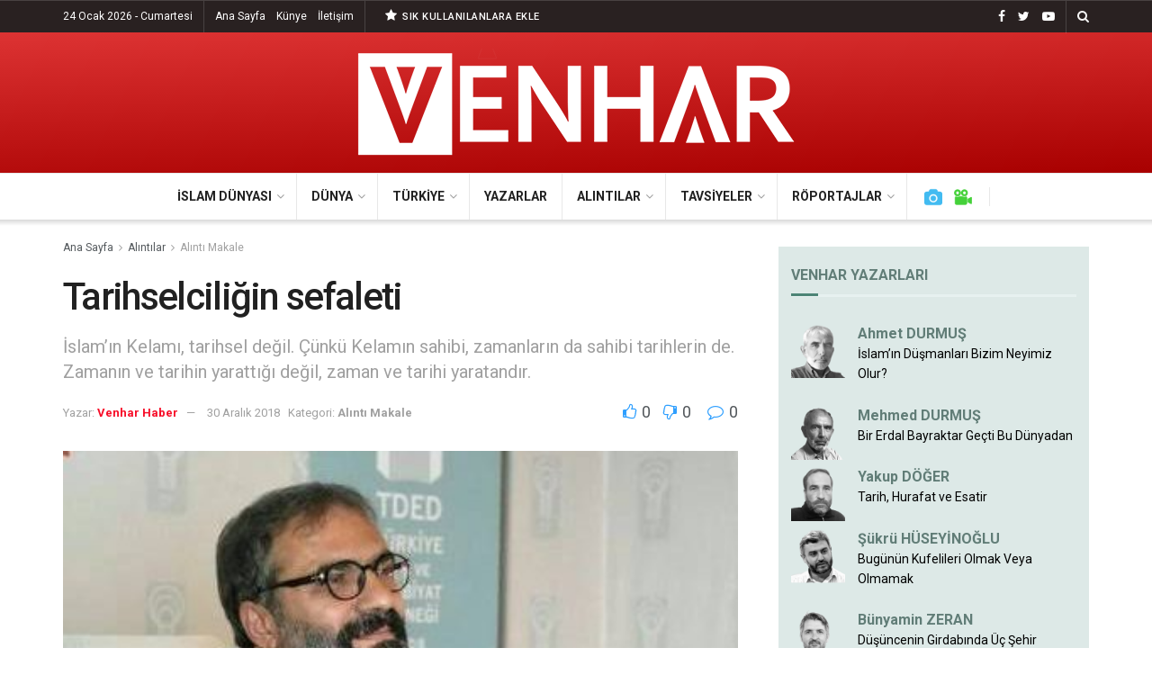

--- FILE ---
content_type: text/html; charset=utf-8
request_url: https://www.google.com/recaptcha/api2/anchor?ar=1&k=6LeYrX4UAAAAAKxYs0onjfd4wuoGmVbXFp7lORCI&co=aHR0cHM6Ly92ZW5oYXJoYWJlci5jb206NDQz&hl=en&v=PoyoqOPhxBO7pBk68S4YbpHZ&theme=light&size=normal&anchor-ms=20000&execute-ms=30000&cb=jwbmvl7cnavv
body_size: 49188
content:
<!DOCTYPE HTML><html dir="ltr" lang="en"><head><meta http-equiv="Content-Type" content="text/html; charset=UTF-8">
<meta http-equiv="X-UA-Compatible" content="IE=edge">
<title>reCAPTCHA</title>
<style type="text/css">
/* cyrillic-ext */
@font-face {
  font-family: 'Roboto';
  font-style: normal;
  font-weight: 400;
  font-stretch: 100%;
  src: url(//fonts.gstatic.com/s/roboto/v48/KFO7CnqEu92Fr1ME7kSn66aGLdTylUAMa3GUBHMdazTgWw.woff2) format('woff2');
  unicode-range: U+0460-052F, U+1C80-1C8A, U+20B4, U+2DE0-2DFF, U+A640-A69F, U+FE2E-FE2F;
}
/* cyrillic */
@font-face {
  font-family: 'Roboto';
  font-style: normal;
  font-weight: 400;
  font-stretch: 100%;
  src: url(//fonts.gstatic.com/s/roboto/v48/KFO7CnqEu92Fr1ME7kSn66aGLdTylUAMa3iUBHMdazTgWw.woff2) format('woff2');
  unicode-range: U+0301, U+0400-045F, U+0490-0491, U+04B0-04B1, U+2116;
}
/* greek-ext */
@font-face {
  font-family: 'Roboto';
  font-style: normal;
  font-weight: 400;
  font-stretch: 100%;
  src: url(//fonts.gstatic.com/s/roboto/v48/KFO7CnqEu92Fr1ME7kSn66aGLdTylUAMa3CUBHMdazTgWw.woff2) format('woff2');
  unicode-range: U+1F00-1FFF;
}
/* greek */
@font-face {
  font-family: 'Roboto';
  font-style: normal;
  font-weight: 400;
  font-stretch: 100%;
  src: url(//fonts.gstatic.com/s/roboto/v48/KFO7CnqEu92Fr1ME7kSn66aGLdTylUAMa3-UBHMdazTgWw.woff2) format('woff2');
  unicode-range: U+0370-0377, U+037A-037F, U+0384-038A, U+038C, U+038E-03A1, U+03A3-03FF;
}
/* math */
@font-face {
  font-family: 'Roboto';
  font-style: normal;
  font-weight: 400;
  font-stretch: 100%;
  src: url(//fonts.gstatic.com/s/roboto/v48/KFO7CnqEu92Fr1ME7kSn66aGLdTylUAMawCUBHMdazTgWw.woff2) format('woff2');
  unicode-range: U+0302-0303, U+0305, U+0307-0308, U+0310, U+0312, U+0315, U+031A, U+0326-0327, U+032C, U+032F-0330, U+0332-0333, U+0338, U+033A, U+0346, U+034D, U+0391-03A1, U+03A3-03A9, U+03B1-03C9, U+03D1, U+03D5-03D6, U+03F0-03F1, U+03F4-03F5, U+2016-2017, U+2034-2038, U+203C, U+2040, U+2043, U+2047, U+2050, U+2057, U+205F, U+2070-2071, U+2074-208E, U+2090-209C, U+20D0-20DC, U+20E1, U+20E5-20EF, U+2100-2112, U+2114-2115, U+2117-2121, U+2123-214F, U+2190, U+2192, U+2194-21AE, U+21B0-21E5, U+21F1-21F2, U+21F4-2211, U+2213-2214, U+2216-22FF, U+2308-230B, U+2310, U+2319, U+231C-2321, U+2336-237A, U+237C, U+2395, U+239B-23B7, U+23D0, U+23DC-23E1, U+2474-2475, U+25AF, U+25B3, U+25B7, U+25BD, U+25C1, U+25CA, U+25CC, U+25FB, U+266D-266F, U+27C0-27FF, U+2900-2AFF, U+2B0E-2B11, U+2B30-2B4C, U+2BFE, U+3030, U+FF5B, U+FF5D, U+1D400-1D7FF, U+1EE00-1EEFF;
}
/* symbols */
@font-face {
  font-family: 'Roboto';
  font-style: normal;
  font-weight: 400;
  font-stretch: 100%;
  src: url(//fonts.gstatic.com/s/roboto/v48/KFO7CnqEu92Fr1ME7kSn66aGLdTylUAMaxKUBHMdazTgWw.woff2) format('woff2');
  unicode-range: U+0001-000C, U+000E-001F, U+007F-009F, U+20DD-20E0, U+20E2-20E4, U+2150-218F, U+2190, U+2192, U+2194-2199, U+21AF, U+21E6-21F0, U+21F3, U+2218-2219, U+2299, U+22C4-22C6, U+2300-243F, U+2440-244A, U+2460-24FF, U+25A0-27BF, U+2800-28FF, U+2921-2922, U+2981, U+29BF, U+29EB, U+2B00-2BFF, U+4DC0-4DFF, U+FFF9-FFFB, U+10140-1018E, U+10190-1019C, U+101A0, U+101D0-101FD, U+102E0-102FB, U+10E60-10E7E, U+1D2C0-1D2D3, U+1D2E0-1D37F, U+1F000-1F0FF, U+1F100-1F1AD, U+1F1E6-1F1FF, U+1F30D-1F30F, U+1F315, U+1F31C, U+1F31E, U+1F320-1F32C, U+1F336, U+1F378, U+1F37D, U+1F382, U+1F393-1F39F, U+1F3A7-1F3A8, U+1F3AC-1F3AF, U+1F3C2, U+1F3C4-1F3C6, U+1F3CA-1F3CE, U+1F3D4-1F3E0, U+1F3ED, U+1F3F1-1F3F3, U+1F3F5-1F3F7, U+1F408, U+1F415, U+1F41F, U+1F426, U+1F43F, U+1F441-1F442, U+1F444, U+1F446-1F449, U+1F44C-1F44E, U+1F453, U+1F46A, U+1F47D, U+1F4A3, U+1F4B0, U+1F4B3, U+1F4B9, U+1F4BB, U+1F4BF, U+1F4C8-1F4CB, U+1F4D6, U+1F4DA, U+1F4DF, U+1F4E3-1F4E6, U+1F4EA-1F4ED, U+1F4F7, U+1F4F9-1F4FB, U+1F4FD-1F4FE, U+1F503, U+1F507-1F50B, U+1F50D, U+1F512-1F513, U+1F53E-1F54A, U+1F54F-1F5FA, U+1F610, U+1F650-1F67F, U+1F687, U+1F68D, U+1F691, U+1F694, U+1F698, U+1F6AD, U+1F6B2, U+1F6B9-1F6BA, U+1F6BC, U+1F6C6-1F6CF, U+1F6D3-1F6D7, U+1F6E0-1F6EA, U+1F6F0-1F6F3, U+1F6F7-1F6FC, U+1F700-1F7FF, U+1F800-1F80B, U+1F810-1F847, U+1F850-1F859, U+1F860-1F887, U+1F890-1F8AD, U+1F8B0-1F8BB, U+1F8C0-1F8C1, U+1F900-1F90B, U+1F93B, U+1F946, U+1F984, U+1F996, U+1F9E9, U+1FA00-1FA6F, U+1FA70-1FA7C, U+1FA80-1FA89, U+1FA8F-1FAC6, U+1FACE-1FADC, U+1FADF-1FAE9, U+1FAF0-1FAF8, U+1FB00-1FBFF;
}
/* vietnamese */
@font-face {
  font-family: 'Roboto';
  font-style: normal;
  font-weight: 400;
  font-stretch: 100%;
  src: url(//fonts.gstatic.com/s/roboto/v48/KFO7CnqEu92Fr1ME7kSn66aGLdTylUAMa3OUBHMdazTgWw.woff2) format('woff2');
  unicode-range: U+0102-0103, U+0110-0111, U+0128-0129, U+0168-0169, U+01A0-01A1, U+01AF-01B0, U+0300-0301, U+0303-0304, U+0308-0309, U+0323, U+0329, U+1EA0-1EF9, U+20AB;
}
/* latin-ext */
@font-face {
  font-family: 'Roboto';
  font-style: normal;
  font-weight: 400;
  font-stretch: 100%;
  src: url(//fonts.gstatic.com/s/roboto/v48/KFO7CnqEu92Fr1ME7kSn66aGLdTylUAMa3KUBHMdazTgWw.woff2) format('woff2');
  unicode-range: U+0100-02BA, U+02BD-02C5, U+02C7-02CC, U+02CE-02D7, U+02DD-02FF, U+0304, U+0308, U+0329, U+1D00-1DBF, U+1E00-1E9F, U+1EF2-1EFF, U+2020, U+20A0-20AB, U+20AD-20C0, U+2113, U+2C60-2C7F, U+A720-A7FF;
}
/* latin */
@font-face {
  font-family: 'Roboto';
  font-style: normal;
  font-weight: 400;
  font-stretch: 100%;
  src: url(//fonts.gstatic.com/s/roboto/v48/KFO7CnqEu92Fr1ME7kSn66aGLdTylUAMa3yUBHMdazQ.woff2) format('woff2');
  unicode-range: U+0000-00FF, U+0131, U+0152-0153, U+02BB-02BC, U+02C6, U+02DA, U+02DC, U+0304, U+0308, U+0329, U+2000-206F, U+20AC, U+2122, U+2191, U+2193, U+2212, U+2215, U+FEFF, U+FFFD;
}
/* cyrillic-ext */
@font-face {
  font-family: 'Roboto';
  font-style: normal;
  font-weight: 500;
  font-stretch: 100%;
  src: url(//fonts.gstatic.com/s/roboto/v48/KFO7CnqEu92Fr1ME7kSn66aGLdTylUAMa3GUBHMdazTgWw.woff2) format('woff2');
  unicode-range: U+0460-052F, U+1C80-1C8A, U+20B4, U+2DE0-2DFF, U+A640-A69F, U+FE2E-FE2F;
}
/* cyrillic */
@font-face {
  font-family: 'Roboto';
  font-style: normal;
  font-weight: 500;
  font-stretch: 100%;
  src: url(//fonts.gstatic.com/s/roboto/v48/KFO7CnqEu92Fr1ME7kSn66aGLdTylUAMa3iUBHMdazTgWw.woff2) format('woff2');
  unicode-range: U+0301, U+0400-045F, U+0490-0491, U+04B0-04B1, U+2116;
}
/* greek-ext */
@font-face {
  font-family: 'Roboto';
  font-style: normal;
  font-weight: 500;
  font-stretch: 100%;
  src: url(//fonts.gstatic.com/s/roboto/v48/KFO7CnqEu92Fr1ME7kSn66aGLdTylUAMa3CUBHMdazTgWw.woff2) format('woff2');
  unicode-range: U+1F00-1FFF;
}
/* greek */
@font-face {
  font-family: 'Roboto';
  font-style: normal;
  font-weight: 500;
  font-stretch: 100%;
  src: url(//fonts.gstatic.com/s/roboto/v48/KFO7CnqEu92Fr1ME7kSn66aGLdTylUAMa3-UBHMdazTgWw.woff2) format('woff2');
  unicode-range: U+0370-0377, U+037A-037F, U+0384-038A, U+038C, U+038E-03A1, U+03A3-03FF;
}
/* math */
@font-face {
  font-family: 'Roboto';
  font-style: normal;
  font-weight: 500;
  font-stretch: 100%;
  src: url(//fonts.gstatic.com/s/roboto/v48/KFO7CnqEu92Fr1ME7kSn66aGLdTylUAMawCUBHMdazTgWw.woff2) format('woff2');
  unicode-range: U+0302-0303, U+0305, U+0307-0308, U+0310, U+0312, U+0315, U+031A, U+0326-0327, U+032C, U+032F-0330, U+0332-0333, U+0338, U+033A, U+0346, U+034D, U+0391-03A1, U+03A3-03A9, U+03B1-03C9, U+03D1, U+03D5-03D6, U+03F0-03F1, U+03F4-03F5, U+2016-2017, U+2034-2038, U+203C, U+2040, U+2043, U+2047, U+2050, U+2057, U+205F, U+2070-2071, U+2074-208E, U+2090-209C, U+20D0-20DC, U+20E1, U+20E5-20EF, U+2100-2112, U+2114-2115, U+2117-2121, U+2123-214F, U+2190, U+2192, U+2194-21AE, U+21B0-21E5, U+21F1-21F2, U+21F4-2211, U+2213-2214, U+2216-22FF, U+2308-230B, U+2310, U+2319, U+231C-2321, U+2336-237A, U+237C, U+2395, U+239B-23B7, U+23D0, U+23DC-23E1, U+2474-2475, U+25AF, U+25B3, U+25B7, U+25BD, U+25C1, U+25CA, U+25CC, U+25FB, U+266D-266F, U+27C0-27FF, U+2900-2AFF, U+2B0E-2B11, U+2B30-2B4C, U+2BFE, U+3030, U+FF5B, U+FF5D, U+1D400-1D7FF, U+1EE00-1EEFF;
}
/* symbols */
@font-face {
  font-family: 'Roboto';
  font-style: normal;
  font-weight: 500;
  font-stretch: 100%;
  src: url(//fonts.gstatic.com/s/roboto/v48/KFO7CnqEu92Fr1ME7kSn66aGLdTylUAMaxKUBHMdazTgWw.woff2) format('woff2');
  unicode-range: U+0001-000C, U+000E-001F, U+007F-009F, U+20DD-20E0, U+20E2-20E4, U+2150-218F, U+2190, U+2192, U+2194-2199, U+21AF, U+21E6-21F0, U+21F3, U+2218-2219, U+2299, U+22C4-22C6, U+2300-243F, U+2440-244A, U+2460-24FF, U+25A0-27BF, U+2800-28FF, U+2921-2922, U+2981, U+29BF, U+29EB, U+2B00-2BFF, U+4DC0-4DFF, U+FFF9-FFFB, U+10140-1018E, U+10190-1019C, U+101A0, U+101D0-101FD, U+102E0-102FB, U+10E60-10E7E, U+1D2C0-1D2D3, U+1D2E0-1D37F, U+1F000-1F0FF, U+1F100-1F1AD, U+1F1E6-1F1FF, U+1F30D-1F30F, U+1F315, U+1F31C, U+1F31E, U+1F320-1F32C, U+1F336, U+1F378, U+1F37D, U+1F382, U+1F393-1F39F, U+1F3A7-1F3A8, U+1F3AC-1F3AF, U+1F3C2, U+1F3C4-1F3C6, U+1F3CA-1F3CE, U+1F3D4-1F3E0, U+1F3ED, U+1F3F1-1F3F3, U+1F3F5-1F3F7, U+1F408, U+1F415, U+1F41F, U+1F426, U+1F43F, U+1F441-1F442, U+1F444, U+1F446-1F449, U+1F44C-1F44E, U+1F453, U+1F46A, U+1F47D, U+1F4A3, U+1F4B0, U+1F4B3, U+1F4B9, U+1F4BB, U+1F4BF, U+1F4C8-1F4CB, U+1F4D6, U+1F4DA, U+1F4DF, U+1F4E3-1F4E6, U+1F4EA-1F4ED, U+1F4F7, U+1F4F9-1F4FB, U+1F4FD-1F4FE, U+1F503, U+1F507-1F50B, U+1F50D, U+1F512-1F513, U+1F53E-1F54A, U+1F54F-1F5FA, U+1F610, U+1F650-1F67F, U+1F687, U+1F68D, U+1F691, U+1F694, U+1F698, U+1F6AD, U+1F6B2, U+1F6B9-1F6BA, U+1F6BC, U+1F6C6-1F6CF, U+1F6D3-1F6D7, U+1F6E0-1F6EA, U+1F6F0-1F6F3, U+1F6F7-1F6FC, U+1F700-1F7FF, U+1F800-1F80B, U+1F810-1F847, U+1F850-1F859, U+1F860-1F887, U+1F890-1F8AD, U+1F8B0-1F8BB, U+1F8C0-1F8C1, U+1F900-1F90B, U+1F93B, U+1F946, U+1F984, U+1F996, U+1F9E9, U+1FA00-1FA6F, U+1FA70-1FA7C, U+1FA80-1FA89, U+1FA8F-1FAC6, U+1FACE-1FADC, U+1FADF-1FAE9, U+1FAF0-1FAF8, U+1FB00-1FBFF;
}
/* vietnamese */
@font-face {
  font-family: 'Roboto';
  font-style: normal;
  font-weight: 500;
  font-stretch: 100%;
  src: url(//fonts.gstatic.com/s/roboto/v48/KFO7CnqEu92Fr1ME7kSn66aGLdTylUAMa3OUBHMdazTgWw.woff2) format('woff2');
  unicode-range: U+0102-0103, U+0110-0111, U+0128-0129, U+0168-0169, U+01A0-01A1, U+01AF-01B0, U+0300-0301, U+0303-0304, U+0308-0309, U+0323, U+0329, U+1EA0-1EF9, U+20AB;
}
/* latin-ext */
@font-face {
  font-family: 'Roboto';
  font-style: normal;
  font-weight: 500;
  font-stretch: 100%;
  src: url(//fonts.gstatic.com/s/roboto/v48/KFO7CnqEu92Fr1ME7kSn66aGLdTylUAMa3KUBHMdazTgWw.woff2) format('woff2');
  unicode-range: U+0100-02BA, U+02BD-02C5, U+02C7-02CC, U+02CE-02D7, U+02DD-02FF, U+0304, U+0308, U+0329, U+1D00-1DBF, U+1E00-1E9F, U+1EF2-1EFF, U+2020, U+20A0-20AB, U+20AD-20C0, U+2113, U+2C60-2C7F, U+A720-A7FF;
}
/* latin */
@font-face {
  font-family: 'Roboto';
  font-style: normal;
  font-weight: 500;
  font-stretch: 100%;
  src: url(//fonts.gstatic.com/s/roboto/v48/KFO7CnqEu92Fr1ME7kSn66aGLdTylUAMa3yUBHMdazQ.woff2) format('woff2');
  unicode-range: U+0000-00FF, U+0131, U+0152-0153, U+02BB-02BC, U+02C6, U+02DA, U+02DC, U+0304, U+0308, U+0329, U+2000-206F, U+20AC, U+2122, U+2191, U+2193, U+2212, U+2215, U+FEFF, U+FFFD;
}
/* cyrillic-ext */
@font-face {
  font-family: 'Roboto';
  font-style: normal;
  font-weight: 900;
  font-stretch: 100%;
  src: url(//fonts.gstatic.com/s/roboto/v48/KFO7CnqEu92Fr1ME7kSn66aGLdTylUAMa3GUBHMdazTgWw.woff2) format('woff2');
  unicode-range: U+0460-052F, U+1C80-1C8A, U+20B4, U+2DE0-2DFF, U+A640-A69F, U+FE2E-FE2F;
}
/* cyrillic */
@font-face {
  font-family: 'Roboto';
  font-style: normal;
  font-weight: 900;
  font-stretch: 100%;
  src: url(//fonts.gstatic.com/s/roboto/v48/KFO7CnqEu92Fr1ME7kSn66aGLdTylUAMa3iUBHMdazTgWw.woff2) format('woff2');
  unicode-range: U+0301, U+0400-045F, U+0490-0491, U+04B0-04B1, U+2116;
}
/* greek-ext */
@font-face {
  font-family: 'Roboto';
  font-style: normal;
  font-weight: 900;
  font-stretch: 100%;
  src: url(//fonts.gstatic.com/s/roboto/v48/KFO7CnqEu92Fr1ME7kSn66aGLdTylUAMa3CUBHMdazTgWw.woff2) format('woff2');
  unicode-range: U+1F00-1FFF;
}
/* greek */
@font-face {
  font-family: 'Roboto';
  font-style: normal;
  font-weight: 900;
  font-stretch: 100%;
  src: url(//fonts.gstatic.com/s/roboto/v48/KFO7CnqEu92Fr1ME7kSn66aGLdTylUAMa3-UBHMdazTgWw.woff2) format('woff2');
  unicode-range: U+0370-0377, U+037A-037F, U+0384-038A, U+038C, U+038E-03A1, U+03A3-03FF;
}
/* math */
@font-face {
  font-family: 'Roboto';
  font-style: normal;
  font-weight: 900;
  font-stretch: 100%;
  src: url(//fonts.gstatic.com/s/roboto/v48/KFO7CnqEu92Fr1ME7kSn66aGLdTylUAMawCUBHMdazTgWw.woff2) format('woff2');
  unicode-range: U+0302-0303, U+0305, U+0307-0308, U+0310, U+0312, U+0315, U+031A, U+0326-0327, U+032C, U+032F-0330, U+0332-0333, U+0338, U+033A, U+0346, U+034D, U+0391-03A1, U+03A3-03A9, U+03B1-03C9, U+03D1, U+03D5-03D6, U+03F0-03F1, U+03F4-03F5, U+2016-2017, U+2034-2038, U+203C, U+2040, U+2043, U+2047, U+2050, U+2057, U+205F, U+2070-2071, U+2074-208E, U+2090-209C, U+20D0-20DC, U+20E1, U+20E5-20EF, U+2100-2112, U+2114-2115, U+2117-2121, U+2123-214F, U+2190, U+2192, U+2194-21AE, U+21B0-21E5, U+21F1-21F2, U+21F4-2211, U+2213-2214, U+2216-22FF, U+2308-230B, U+2310, U+2319, U+231C-2321, U+2336-237A, U+237C, U+2395, U+239B-23B7, U+23D0, U+23DC-23E1, U+2474-2475, U+25AF, U+25B3, U+25B7, U+25BD, U+25C1, U+25CA, U+25CC, U+25FB, U+266D-266F, U+27C0-27FF, U+2900-2AFF, U+2B0E-2B11, U+2B30-2B4C, U+2BFE, U+3030, U+FF5B, U+FF5D, U+1D400-1D7FF, U+1EE00-1EEFF;
}
/* symbols */
@font-face {
  font-family: 'Roboto';
  font-style: normal;
  font-weight: 900;
  font-stretch: 100%;
  src: url(//fonts.gstatic.com/s/roboto/v48/KFO7CnqEu92Fr1ME7kSn66aGLdTylUAMaxKUBHMdazTgWw.woff2) format('woff2');
  unicode-range: U+0001-000C, U+000E-001F, U+007F-009F, U+20DD-20E0, U+20E2-20E4, U+2150-218F, U+2190, U+2192, U+2194-2199, U+21AF, U+21E6-21F0, U+21F3, U+2218-2219, U+2299, U+22C4-22C6, U+2300-243F, U+2440-244A, U+2460-24FF, U+25A0-27BF, U+2800-28FF, U+2921-2922, U+2981, U+29BF, U+29EB, U+2B00-2BFF, U+4DC0-4DFF, U+FFF9-FFFB, U+10140-1018E, U+10190-1019C, U+101A0, U+101D0-101FD, U+102E0-102FB, U+10E60-10E7E, U+1D2C0-1D2D3, U+1D2E0-1D37F, U+1F000-1F0FF, U+1F100-1F1AD, U+1F1E6-1F1FF, U+1F30D-1F30F, U+1F315, U+1F31C, U+1F31E, U+1F320-1F32C, U+1F336, U+1F378, U+1F37D, U+1F382, U+1F393-1F39F, U+1F3A7-1F3A8, U+1F3AC-1F3AF, U+1F3C2, U+1F3C4-1F3C6, U+1F3CA-1F3CE, U+1F3D4-1F3E0, U+1F3ED, U+1F3F1-1F3F3, U+1F3F5-1F3F7, U+1F408, U+1F415, U+1F41F, U+1F426, U+1F43F, U+1F441-1F442, U+1F444, U+1F446-1F449, U+1F44C-1F44E, U+1F453, U+1F46A, U+1F47D, U+1F4A3, U+1F4B0, U+1F4B3, U+1F4B9, U+1F4BB, U+1F4BF, U+1F4C8-1F4CB, U+1F4D6, U+1F4DA, U+1F4DF, U+1F4E3-1F4E6, U+1F4EA-1F4ED, U+1F4F7, U+1F4F9-1F4FB, U+1F4FD-1F4FE, U+1F503, U+1F507-1F50B, U+1F50D, U+1F512-1F513, U+1F53E-1F54A, U+1F54F-1F5FA, U+1F610, U+1F650-1F67F, U+1F687, U+1F68D, U+1F691, U+1F694, U+1F698, U+1F6AD, U+1F6B2, U+1F6B9-1F6BA, U+1F6BC, U+1F6C6-1F6CF, U+1F6D3-1F6D7, U+1F6E0-1F6EA, U+1F6F0-1F6F3, U+1F6F7-1F6FC, U+1F700-1F7FF, U+1F800-1F80B, U+1F810-1F847, U+1F850-1F859, U+1F860-1F887, U+1F890-1F8AD, U+1F8B0-1F8BB, U+1F8C0-1F8C1, U+1F900-1F90B, U+1F93B, U+1F946, U+1F984, U+1F996, U+1F9E9, U+1FA00-1FA6F, U+1FA70-1FA7C, U+1FA80-1FA89, U+1FA8F-1FAC6, U+1FACE-1FADC, U+1FADF-1FAE9, U+1FAF0-1FAF8, U+1FB00-1FBFF;
}
/* vietnamese */
@font-face {
  font-family: 'Roboto';
  font-style: normal;
  font-weight: 900;
  font-stretch: 100%;
  src: url(//fonts.gstatic.com/s/roboto/v48/KFO7CnqEu92Fr1ME7kSn66aGLdTylUAMa3OUBHMdazTgWw.woff2) format('woff2');
  unicode-range: U+0102-0103, U+0110-0111, U+0128-0129, U+0168-0169, U+01A0-01A1, U+01AF-01B0, U+0300-0301, U+0303-0304, U+0308-0309, U+0323, U+0329, U+1EA0-1EF9, U+20AB;
}
/* latin-ext */
@font-face {
  font-family: 'Roboto';
  font-style: normal;
  font-weight: 900;
  font-stretch: 100%;
  src: url(//fonts.gstatic.com/s/roboto/v48/KFO7CnqEu92Fr1ME7kSn66aGLdTylUAMa3KUBHMdazTgWw.woff2) format('woff2');
  unicode-range: U+0100-02BA, U+02BD-02C5, U+02C7-02CC, U+02CE-02D7, U+02DD-02FF, U+0304, U+0308, U+0329, U+1D00-1DBF, U+1E00-1E9F, U+1EF2-1EFF, U+2020, U+20A0-20AB, U+20AD-20C0, U+2113, U+2C60-2C7F, U+A720-A7FF;
}
/* latin */
@font-face {
  font-family: 'Roboto';
  font-style: normal;
  font-weight: 900;
  font-stretch: 100%;
  src: url(//fonts.gstatic.com/s/roboto/v48/KFO7CnqEu92Fr1ME7kSn66aGLdTylUAMa3yUBHMdazQ.woff2) format('woff2');
  unicode-range: U+0000-00FF, U+0131, U+0152-0153, U+02BB-02BC, U+02C6, U+02DA, U+02DC, U+0304, U+0308, U+0329, U+2000-206F, U+20AC, U+2122, U+2191, U+2193, U+2212, U+2215, U+FEFF, U+FFFD;
}

</style>
<link rel="stylesheet" type="text/css" href="https://www.gstatic.com/recaptcha/releases/PoyoqOPhxBO7pBk68S4YbpHZ/styles__ltr.css">
<script nonce="pezAsTBZ-5zolLIznPJMwA" type="text/javascript">window['__recaptcha_api'] = 'https://www.google.com/recaptcha/api2/';</script>
<script type="text/javascript" src="https://www.gstatic.com/recaptcha/releases/PoyoqOPhxBO7pBk68S4YbpHZ/recaptcha__en.js" nonce="pezAsTBZ-5zolLIznPJMwA">
      
    </script></head>
<body><div id="rc-anchor-alert" class="rc-anchor-alert"></div>
<input type="hidden" id="recaptcha-token" value="[base64]">
<script type="text/javascript" nonce="pezAsTBZ-5zolLIznPJMwA">
      recaptcha.anchor.Main.init("[\x22ainput\x22,[\x22bgdata\x22,\x22\x22,\[base64]/[base64]/MjU1Ong/[base64]/[base64]/[base64]/[base64]/[base64]/[base64]/[base64]/[base64]/[base64]/[base64]/[base64]/[base64]/[base64]/[base64]/[base64]\\u003d\x22,\[base64]\\u003d\x22,\x22wr3Cl8KTDMKMw6HCmB/DksOIZ8OZUFEOHgcwJMKRwqTCqBwJw4HCvEnCoCvCkht/wprDr8KCw6dQImstw6nCrkHDnMK1Nlw+w4huf8KRw4Q2wrJxw6XDhFHDgHNcw4Uzwpopw5XDj8O5wpXDl8KOw403KcKCw5TCoT7DisO+bUPCtX/CpcO9ETPCk8K5akLCksOtwp0JMDoWwqLDuHA7YMOtScOSwrvCvyPCmcKBWcOywp/DkyNnCQLCsxvDqMK0wrdCwqjCsMOqwqLDvxrDssKcw5TCjT43wq3CnjHDk8KHJCMNCSbDu8OMdijDsMKTwrcdw7PCjko3w75sw67CmA/[base64]/CgMKpwp0eH8OIFcKkwrZKw7k1SxcRQgnDnsO+w5fDownCg17DqETDs2w8UGYwdw/CjcK1dUwBw5HCvsKowp17O8Onwqd9ViTCkVcyw5nCpMOlw6DDrGsrfR/Ct2Nlwrk9NcOcwpHCvivDjsOcw4kvwqQcw5x5w4wOwpHDlsOjw7XCn8OSM8Kuw7lPw5fCthk6b8OzIMKfw6LDpMKBwr3DgsKFVsKJw67CrxB2wqNvwqx5Zh/DuXbDhBVTaC0Gw7ZPJ8O3FsKWw6lGAMKfL8ObQAQNw77Cp8Kvw4fDgHXDsg/[base64]/PcKNDMO2wpjDg1HCpELCqcKgGkgLw79iC2PDjsOfSsOtw7nDl1LCtsKFw7w8T31kw5zCjcOdwo0jw5XDsl/DmCfDlUMpw6bDjcKqw4/[base64]/DtcKVw71bwqnCmMOpw4HCo0tUaQ3Cr8K6wrvDmnp4w4B4w6DDhldKwp7Cl2/DjsKlw4Rsw5XDm8OAwoRSWMOCK8KiwqXDjsKIwoEweH8yw7l2w4bCkQ7CliA7aBIxHiLCmMKyU8KWwolZV8OMfcKiYQpPU8KjJjEUwpxBw4UtXsKkY8OIwpDCk03Ci1wvMsKAwp/DsgcqcMKuJ8O3dGp+w6vDusKGP1/DlcKsw6IcehPDq8K8w6F7ScK9MwjDmlErwrpEwqvDusOudcOJwoDCj8KJwobCmFNew4DCisKGEWnCnMKTw5xKOsKrIAMoFMK6ZsObw6nDmU8pHsOmYMOKw7PCgj/[base64]/wo3DrVN3w6EGwr7DukA3wrZiMXnCvsKpw58HMVFUwqvCt8O7C3VuA8Kfw5kzw4pabSJLdMODwodcIl0/Y2w6w7l7AMOZw75tw4I6w6PCscOewp8vP8KsEjLDscOAwqLDqMKNw4JnKsO3WMKNw5/[base64]/DvksHw6jDhW4DY8KaZ2xFw7PCv8OLw7nDqcKuL1TCqBE0A8OfI8KMMsOGw7BqLSPDnsO5w57DmcOKwrDCucK2w7EgPMKswqnDn8OcRSfCkMKjRMO7w6BRwpjCusKhwop3HcOga8KfwpA2wqnCvMKsbFDDrMKdw5PDh00twqIzeMOlwpRBU1HDgMK8JWpsw6LCpHJLwp/Dk1DCnzfDiR/CuiR5wqXCtMOfwrTCtMOSw7gdW8OyP8OIdsKRE0fCvcK4MgRswonDlUdVwqUEKi0pFncgw5PCo8Ovwr7DvsKVwq5pw5oIaAkxwoh/[base64]/CrR0Rw5LDtyTCosOawpAoMHrCpyRuwrlmw7k/O8OVSMOMwpw4wpxyw71TwqZuckrDjALClDrDrnVPw5LCs8KVScOYw4/Ds8OAwr/[base64]/[base64]/[base64]/Cm3dnaz7DnsOBcsKEwpxyaV3CqcOlDX0zwoU/OxgxD0sew5jCp8O+wqJkwpnCh8OpAcOFOsKMAwHDvMK7KsOtCcOHw6MjQC3CqcK4KsOfD8Orw7FtGiRgwr7DgVULN8OPwqvDsMKnwr5ow43CvDtiHxBPKcKeDsK3w4g0wptdTMKzZlddwovCvErDtXHChsKzw6/CscKmwrIawp5KEsOlw4jCtcKBRHvCmyxQwo/DlmBBw4Mde8OYecK+ICgdwptIIcOXwo7CjcO8M8OzC8O4wqRVSRrCjMKOOsOYRsKmbysJwpJrwqkUbsO9wq7ClMOIwpxGHcKZaRQFw64bw43CqXPDssKZw5cPwr3Dr8KxFMK9BMOKcAFPwpMLICzDscKbHxVtw7DCmcOWZcOvKU/[base64]/CicKPKMONwq7CsHTDjMKBw6p5YsKsw7E7JsOrUcO4wqQ4MMKQw4bDtcOtWB3Dq2jDv1VvwrAefgg9LyTCrGTCgsOmWCcQw41PwrFtw6nCuMKiw58LW8Kew7Rpw6M5wqjCvxHCuy3CscK2w7PDulHCgsOPwpfCpTHCnsObScK5bw/Cmy3CvwfDpMOKMQBKwojCs8OWw4tDSidGwpbDklfDsMOac2HClsKFw4vCqMK0w6jCiMO+w6pLwofCmEnDhX7CgQPCrsK7EEXCkcKlX8OgE8OcFXA2w5TCsUbCg1ALwpvDkcOww4B9bsKROQ4sGsK2w7NowprDhsOXGcKRUhV4wrjCr1PDr0gYdyXDjsOswop5wpp0wp/Cm2vCmcOCZ8ORwqALa8KkGsOww63Ds2AwJsOHc2DDvDzDsDApYcOBw6bDqGodeMKBwqp/K8OdHhXChcKGIMKHUcO+MwjCnsOiM8OAJ2QCRGDDmsKYB8Kzw45EJzQww6hdWMK/[base64]/[base64]/[base64]/w4XDu8K0QMKPw67DmQZjw7MXbTEkw7PDvMK4w6HDp8KCU03DvFjCksKHRhM3KlrDuMKdIsODcBJxMl41DSDCpcO4MEYiBHldwqDDnALDo8Kmw5dCw4LChmEhwr82wqV2HV7DgsO7AMOewobDhcKnM8OCecOSHC1XBCtbLjNqwrHCokrCilYxZS7DlMK+M2/DssKBREPCiAYEZsKwSE/[base64]/wrnDicOswr4/AlnDnMOKwqLDgjJYwrnDrsK7PsKuw6DDiCrCkMO4wo7CpcKXwpjDrcOnw6jDgXnDvsKsw5FqamF/woLClcKXw5/DtQtlIBHClVB6b8KHJsOfw5DDtMKNwqNWwqVUPsOVRjDCiAvDtlvCi8KhEcOEw5ljHMOJQcOIwr7ClMO4OsOfWcK0w5zDu0c6IMKSbBTClEfDtGfDpWp3wo4xJwnDpMKgwo/CvsKqBMKwW8KNa8OPPcKLRVUEw4MpQRU/[base64]/[base64]/DmxIPwoTCozkNwqd+wrVSwpbCjcOTLULDhVB9ZwU0ZX1lKMOEwrMNP8Oxw6hOw7bDvMKpMMO/wplQIQwpw6ccOzZrw6gENMKQIz49wrfDscKIwrAUdMOxY8Oyw7PCm8KHwqRZwpLClcO5WsOgw7jDk0TCrncbIMOgITvChVDCvXsKZ1jCgcKXwqw3w4RldcOBaQPCicO0w6fDtsOjW0rDg8ORwoR6wr5sCxlAHsOmPSJdwq3Cr8ORRDw6YFtCR8K3e8OvAiHDswZ1ccK/[base64]/CicOQwqR0QsK+ZTM5wpbCjMOnagrCsVdsW8KoPUnDjsKPwpF+FsKjw71Kw5/DnMOuJhcuw57CnsKnIGEsw5TDlQLDmU3DrsOWVMOOICc/w7TDiQPDrBPDhjxuw614KsO+wpfDnB1iw7RjwrQFbsOZwrkpMArDoGbDlcKaw5R2PMKJwplLw7Q7w7pdw7EJwqcYw4fDjsKnG1HDj096w7c4wrnDol/DiA17w7xBw7xNw7EqwpnDhCYkY8KlW8O1wr7ChsOkw7Q9worDtcO3wq3Dg3kzwqBxw4rDhRvCkHnDpGPCrljCrcOiw6TDn8OMdSJGwr88wq7Dg0rDkcKLwr/DnAMDCHfDmcOMTVs4AsKKRQUTwofDpwzCisKHE3PCvsOiN8OMw6PClMOjw7nDtsK/wrvCkmdCwr9/OsKpw5M7w6l4woLDow3DpcO2SwrCpcOnTnbDoMOqfU12D8KSb8KPwpDCrMOHw57Dt2I+BH7DrsKswr1LwonDvm7CusKsw4/DocOwwqEcw6LDpMOFQzvCijZCEmLDlxJiwolvOHfCphXCpcKbTQTDkMKCwqciKR55BMOrJcKRw4rDqsKQwqjCnVQCV3/CjcO/K8KawptWa1rCrcKXwrPCuT0zRy7DjsOsdMKhwp7CtAFdwrtowqDCo8OTXsKvw7HCvWPChx88w7DDg0xowpbDgcKCwobCjMKxGMOtwp3CmVHClEnCgHZXw7/DiTDCkcKpGV4sEcO9w4LDtiNnfzHDlsOmVsK0wqzDnA3DmMONaMORAU9YFMO8VMO+UnMxQcKOP8KRwoLCpcOYwoXDuxF7w6VYwr3Dk8OSJcKzbMKFCsOjKMOoZsKTw5HCrWPDiEPCtnMwHcOXwp/CrsOewqrCuMKmbMOsw4DDoAkkdRbChD7CmC0WD8ORw6jDrw3CtFo2SMK2woBDwqM1eSvCpAgSCcKAw57CnsK7w7cZfsObJsO7w5d6wr98wp/DrsKxw44FfBTDosKuw44uw4AXKcONJ8K5w53DvFIjKcOrX8KOw63Dh8OAaDJgw5DDiA3DqTPCmFNlHn4HGh7ChcOWSQQrwqXCqkfDgUjCtsK2w4DDucKkcBfCsADCg3lBbG7Do3rCuQLCrsOKShDCv8KEw6HDpjpfw4hawr3CnC/DhsKpAMOzwovDt8Okw7nDqRN9w7vCu158w5DDtcOWwqzClR4xwpvClizCqMKlN8O5wpnCtlFGwq1zZznCu8Kqw7xfwqF8AzZPw7LDsxhkw6FYw5bDmSALYTRvw7RBwqTCvnVLw4RPw6TCq3TDvsOfE8Ouw7jDk8KTZcOAw64BWMKzwrIKwogBw7rDlMKcXnw2wr/[base64]/[base64]/TytyQl/[base64]/ClcOHShDCjjA7wrZMfgIdwo3DqFLCsU52TVQgw5/CiSoCwp1twpNlw5pND8Kdw63DgFTDssO0w5/Dj8Olw7BOI8KdwpkKw6cjwo0yIMORHcOEw7LDrsK4w7TDmEHCr8O6w4bCuMK7w45FXkYawqnCp2TClsKDYFRafcO/Y01Vw4jDqsOdw7TDtzV1wrA5w6RuwrTDusKCWUtrw77DpcOqRcO/[base64]/[base64]/[base64]/w4XCmD/[base64]/CgnAxMiDCq1HDhRZeHF/DqMOFw6bDmsObwp/DjzA+w5bCicKiw4cuMcO8dcK8w6oiwpdjw63DhsKWwr5EIgBfXcKaCSssw58qwpdLUQ9qRyjDpVrCicKBwpJJGA9Mw4bCrsOhwpkgw4TCosKfwr5eZMKVXHbDihkHT2bDhXzDksODwroDwpJOOjdHwrLCvCNVcnlbbMOPw6XDkz7DpcOKIMOrGx1vW0/ChVrCgMK1w6TDgx3CqsK1UMKMw5U0wqHDmsKGw7BCM8ObB8Kyw7rCo3ZcCRXCn33CuC/[base64]/DisOww7TCqcOewprDn2XChkxgwrhPw5LDuMK9woLDosOywqzCrArDs8OPJUNFTiVDw4jDtjfDi8OuTcOSWcOVw5TCkcO4D8KVw6fCmnDDrsOCbsOmH0rDvnU8wpx/wpdZZsOywobCkxQrwq1zOC1mwqHCqzHDjsKXfMKww4fCrBo5cBLDhjsWMWPDim5RwrgJVsOHwp5JbcKRwpoNw605GMK7CcKow7vDpMKLwqI+P1PDoH3Cj2E/VgE9w7pOwpnCj8K+w5koQ8O+w6bCnjrDnBDDplrCucK3wq1sw7TDncOAScOjd8KKwqwLwqozPA3DjMKkwqbDjMKUSG/CvMKWwp/Dkhstw5kFw5kqw75BL3tZw43DjsKOTDo+w4BQVxFtOcKRQsOpwqsnTGzDocOCW3vCoGAVLMO8O0vCl8O+G8KUVzt/bGfDmsKCbExrw4/[base64]/w64ITsKkw6Yawrctw67ClHvChHt3wqnDjMOyw6hBw7sFccKNfcKiwqnClxLCj3jCiGXCnMKvfMO7NsOefcKGbcOxwohdw7/Cn8KGw5DCo8Oyw7/[base64]/DimPCmj0ow7wrw6M/w4jDp2I8w6JcUMKMecKDwqTCvSVDfsKZP8OswoFBw4pOw5gPw6bDo34Twq1wbDVELsOyWcOcwprCt0I7cMO7ElB+JWJsMR4Cw6HCocOtw5Zew69DczMSdMKSw6xpw4IJwoPCpCJgw5TCrH4xwrHCsg4fPQooKwxzfB5Iw7gbbsK/[base64]/DjMOcwrvCuyfDljnDvcKIGcOUwoRRcMKORsOlT0DClsOGwoLDuT5Twp3DocOaemPDj8OiwpDCkAjDk8KsWEE2w4FlG8OPwqkQwo/DvzXDhBdDYMO9wq9+GMKhQBXCjGsUwrTCr8ODLMOQwrTCoFfCoMO5GmjDgi/[base64]/CrCnCvcKYwqgFwr/Cl3bCg8OtDcOeEH3CkcO9EMK7KcOrw64Pw7Ixw7QJeGjCg2DChSTCusOwCGdBFzzCqkkbwrMsQgPCpsKnQlkYO8Kcw75jw6nCu03Ds8Khw4Ukw4bDqMOdwphgE8O7wo96w7bDl8OucVDCsS/DjcKqwpFnSxPCicOyZj7Dg8OPE8KLRAkVbsO/woHCrcKqbGXCi8OQwp8hGlzDlsOWcTDCusOiCB3Dt8K4w5dzwpDDikLDjypjw6x6PcK2wr9mw6J9ccOnJkgnVFsCVMOgeGgwZsOOw7xQSzPDvxzCoilFDBAAw5XDqcO7b8K5wqJoGsO4w7UgeTHDiHvDpWl4wo5Bw4fCsDfCg8K/w47DoiHCg1vDrBgbJ8OOS8K5woc9QHnDpMOzDsKpwrXCqTskw6fDi8KxQQt7wqcsSMKkw7VOw4nDpgrDp2/DnVzDrxgzw71YJVPCi0TDm8Kow6F3dzzDr8KVRDtbwpXDtcKKwoTDsCwLT8Kkwqldw5oeOMOUCMONXcKrwrIMLcOmLsKNT8Ocwq7Cj8KOTztUbTJRCQF2wpNiwqnDlsKMYsOcbSnDl8KZR2w7X8OTIsO/w4XCjsK0SgZww4PCnQrCgUvCiMOjwprDlTpAw40JNiLCh0LDhcKWw6BXFy86CiHDnh3CgSHCmsKZRsO0wozCkw04wpzDjcKnb8KOPcOYwqFsNMOZOUsLKMOcwrZPAzp/CcORw5hUG09Mw7/DkGUzw6jDlsKqOMO7RWTDu1YxbT/[base64]/DgjnDmMKTHFlROD5OAn/CqixuZVMOw4HCisKDJ8OOGwUPw4DDn3vDhQHCoMOqw7bCiA0rbsOywoQITMKwWizCg17CgsKqwopfwrfDglnCpcKLRGENw5fCm8O9fcOhC8OmwpHDmUHDqktwXx/ChsKtwqTCoMKxIi7Dv8OdwrnCkV92QWPCkMOxO8K/fnHDocOlX8OWKFjCl8OzKcKcPBXDicKsOcKZw5QNw7EcwprCp8OrP8KYw5Iow7J2LU3DsMObMMKbw7/CrMO6w557w6/Ct8OJQ2gvwofDr8O8wol/[base64]/Cg1Rzw7rDtzfCpMKCJMKuw6hGLkNsKA8TwpdCJwrDk8KdesObfsKqNcKZwrbCn8OuTnprCDfCpsOEbUvCpHjCnAg+wqMYDcOTw4UEw7fCvU0yw53DgcK5w7V/FcOOw5rCrnPCrMK9w6FJBygQw6TCisOjw6DCtzIwW0U4NXDCtcK5w7LCrcOawrwJw6QVw5zCssO/w5dudXnCkm3DlH5xag/CpMKhPcKZJXp5w6XDhkc8TBnCt8KwwoZEV8O0alZDFm51wpg+wqXCpMOOw5HDihBXw4/CpMOVw4PCtCp0QyFfwrPDqlxbwoovTMKlU8OAdDtSwqHDqsOuUzFtQhrChcKGRijClsOrchVKIBoww71gNWHDlsKqfMKuwq54wrnDrsK6Z1DCrUx4cnN1LMK/wr7DrFnCq8OHw683SRV1woBsXsKOb8OtwoByQVc2TMKAwrMAPF5UACLDlTbDuMORBsOuw5knw79nF8Ouw4cvCcO9wocbHBbDlsKxRcOBw6PDk8OewoLCtzHDusOlw7pVJcO/[base64]/[base64]/DuXY4F8O0w6TCgVc/[base64]/CmiZMw7TCn3rCnsOEwq5Dw7LDn0HCqxc/wrg+w7PCrBMOwp0Dw5PCs1PDtwdWNkZ2QT1rwqDCp8OOIsKJJzoDR8OZwpnCmMOqw7DCssORwq4iJCvDrWQEw4IiGsOAwrnDrxzDjcO9w4U1w5LCk8KEKAfCn8KTw6vCujoYFDbCk8K6w6AkDVlRN8OKw7bDjMKQEGM5w6zCucK4wr/Dq8Kjwq4VW8OsIsKqwoAZw5jDrj93Qz1HI8OJfG/[base64]/[base64]/[base64]/ChG/DksKKRHTDj8Orcwp5N8OMwoQzNF7DqFDCuSTDkcKeDWTCjMOpwqk6UkUcCwbDpALCk8KjATJNwqhRIDXCv8K6w4ZAw7UwVMKtw64rwqHCscOpw4IJE153aRrDhMKPNRTClsKCw6TCocK/w7IOJcOcY10BdjHCnMKIw6hXdyDCjsKuwokDbidlw4wADGzDqhTCj0gew5zDo2zCpcKLE8KUw4kow6sncAUoSwN4w63DlTNBw6LCuQfCiRpkRizDg8OicEjCjsOCbsOGwrMWwq/CnnBDwr4ew7pZw6TCiMOCdXvDl8KYw7HDmWjDv8O3w4nDksKNcMKBw6TCsQFqFsKVw6wgA0gww5nCmD/[base64]/DjcOCw4nCsSkEw77Cr2DCgsObw50Rw6zCk3TCmSgQbVwMFQnCo8Kbw6lVw6PCgAHDssOgwp8YwonDtsK0IsKVC8OzFiDCtSx/wrTCg8Ohw5LDtcKpTcKqe2UzwoFFN3zCk8OzwpFqw6HDhlfDvjTDksO5dcK+w7orw6kLQGjCohzDngFuLEHCjETCpcKEFTnCjlNaw5bDgMO+w5zDjzZ/w4pqU1bDhQkEw4vDq8OUX8OGYw0bP2vCgn/Cq8K6wq3DosOpwrPDnsKMw5Bmw7bDocOORDZhwpllwrfDpFfDkMOPw6BEasOTwrMeK8K8w4p8w44xfUTDhcK0XcOyccONwqrDrcOfwrhwIVogw7DDpllGTWLCqcOrEylDwqzCncKgwpwTZMOREl4aLcKQHcKhwqHDisOqCsOOwq/DhcKpY8KgNMO3XQt4w6oYTSMfa8OgCnZXfizCm8K4w4YOWy5bYsKrwoLCry8GIDxQHMOww7HDnMOzwo/DuMKKFMOmw5fDgcKFUEjCrcO3w5/CtsKxwqVRZMKYwrrCh2jDoD7CksOnw7rDkW7DunIrJBwVw6ocdcODI8OCw61/w6cTwpXDlsOAwqYPw6XDkWMCw7QNW8KpEijDkApcw6hAwoQxVj/DjAQkwqI/acOXwpcpHMOewochwqJJKMKsDnUGCcKzBsKqWGovw6JdPWDCmcO3JMKuw6nChAPDv2/CrcOlw5HDoRh2NcO+w43CicKQXsKVwqsgwrHCqcKGGcKLbMOOwrHDjMOvMxE9wroseMKQH8OewqrDkcKXMmUqTsOXMsOqw4UGw6nDusOsPMO/R8KAGjbDiMKfwpUJdMKrO2d4NcOIwrpNwrc7KsO7L8OMwq5lwoIgwoXDnMOQUwTDpsOIwpFMGSbDpMKhUcOgOwrCmhPCrcO/X3M9A8O6DsK3Kg8HZMO+DsOKVsKWKcO7Bgs/IGY1SMO5NwUbXgvCoFFRw7gHTlhkHsODaXLDoE57w7Mow4pHXilLw7rCkcOzQmImw40Pw49Ew6TDnBTDuH7Dt8KEaCTCmkjCjMOgfsKUw7UGL8K7LEDDgcKWw7nCgU7DpEXCtH0Iw77DiHbDjsOFPMONXio8FEnCk8OQwpdIw7w/w6Fuw4LCpcKxYsKKLcKZwqF7KBUBC8OTQ1A2wrYYEn8Zwp8rwodCcCoEIwVXwp3DmCjDknfDvcOmwrUww4HCgDvDhMOgQ3DDtVhaw6HCixNeTCnDrg1Pw6XDmF0dwq/CocO9w6nDpALDpRjDlXp7OQtrw5HDsDtAwpnCucO/w5nDrXk9w7w0HRvDkBgGw6fCqsOkEB/DjMOmegvDm0XDr8Odw5LChcKDwrzDksOHUH/CpsKuCiU3OMOEwqrDhTgkQmg9asKFHcKYY3HCjnLCq8OQejvCp8KjKMOgRsKGwqBkP8O1esOjNAdxGcKCwrdSQGjDnsO5csOqD8O5T0/DssOXw7zCicO5KWXDhSpUw7AFw4bDs8K/[base64]/[base64]/DkcKMwprCoBbDnWpXwrVDQ8KwwpjDjxjCkcKfSsKpWDbDjcO/cGtUwqXDvsKJakzCvzM8wqrDjXl6MiV4GR07woRHIhJsw7DDgyhWWT7DsVjCscKjwqJSwqzCk8OwAcO7w4Y3wonCjAt3wo/Dq23CrCInw6xnw59HQcKnacO+BsKbwpE/wo/CrXp2w6nDsDgdwrwvwohLecOjw4ZbY8KjEcKzw4JhNMK/eGLCpS/CpMK/w79lKcO8woTDuV7DucK6csOkIcKOwqUnPiZTwrpJwqvCrcO8wr9xw6RrFlgMOE3CkMKERMK4w4/Cn8Kew65RwpwpBMOPGWHCpMKgw4HCr8OZwoMkOsK7RTjDjcKxw4bDjF5GE8KmIhLDtnDClMOYBl9jw6huE8Kowo/CqE0oUjRqw47CowfCgcOUw5PClyHDgsO3KjXDgkIaw41Uw4rDhEbDh8OnwqLCu8OPcUI6UMOuTCxtw7/[base64]/DcKKwpNoYE47YMKrMsKUICREY2rDscObNVpywqpjwr8oNcKdw5DDksOPSsO0w5guW8OYwr7CiTTDtyhmOlJdGMOzw7Q2woZ3ZFgTw7zDoFLCscO4MMKeXgLCnsKew78hw4xVVsKXM27DpUDCt8OewqFiRsK5V1Imw7zClsOVw7VNw6rDqcKMW8OPHxN3wqhiIG9/[base64]/[base64]/CucOmwrrDhcKFwrIrZMO8w5dcwoXDiMOAFsK6woUYSEjCo0rCrsOrwozDjywrwpBtTsOswpnDosK0R8Okw6N1w5PCjFczPw4XXUUTFwTCocO4wqECTXTDk8OaFSXClHEUworDiMKawrPClcKzXEJdJAF/[base64]/DvMKawqpgYsKgSMO9wrAuTsK+w5VDFFo/w4PDisKOHHfDnMOcwq/[base64]/[base64]/CkcKnFcK2RzPCoMKQCEgkF8OKZ3TCgcObasK5worCrQ5yw43Ct2olHcOnHMO/YwU3wpTDsxdfw5EoNw0/MFpREMKcTBkKw6opwqrCpzcXNFfCnQXDkcKwQ1dVw6xbwrkhKcOPJBdfw53DvsKyw5sYw4nDv27DuMKzCy4ZCBwew4geAcK/[base64]/CvG0BEkkNUTZKCMKuM0IebVtsKgrDoxbDgEBsw7/DgAk8ZMO8w5kGwrnCqR/DmFXDpsK8w6pqK1Y3EMOWSDjCi8OTAF7DlsObw4xXwqspGsOFw61mWsORMih/[base64]/DhQPCjsKDwqXCnW/ClwTCjcK5YsOrS8Kgw4AQwpMXDcKqwosPY8KUwp4rwofDgizDpUJdagLDqAhnHsOFwpLCj8OtGWnChEJgwrwkw40RwrDCixUFdG3CoMOow5cEw6PDt8K/[base64]/wrlkwqRSJxPDrcOrH1t8wpPDi0vCmQDCtGnDrD7DqMOBw4xOwq5Mw7xoMhbCqn3DtBbDtMOUbxgadMKpcmY8E2TDv2puGC7CkVt4DcOtwoU2BDkkShvDlMKgNhlRwrHDrQfDusK3wqgiFGXDrcOMIlXDlXwHcsK0c3A4w6/Dk2vDqMKQwpNJw6w9BcO4VVTCp8K3wplDYlrDn8KmaQ7DssK+c8OFwrXCnjoJwo/[base64]/[base64]/CocKHKMOMwrFMw6fDssKCZDYYw6nCtm9zw5tVP3Ecw6jDmjbCsGbDrcOWdyLCusODemNOZB0AwoQsDxA7dMO7DXlxF0wRdBZoJcKGAcOPBMOfK8OvwohoAMKXeMKwdXvDtcKCIjLCn2vDoMOpdMOuWTtUVMKDVw/ChMKYY8OXw4F5QsOsa1rClEwtF8KOwqrCrVvDocKyGwwhDxLCixEBw5FbU8Kuw6jDsB1vwoEGwpvDjxvCknTCoUDDpMKkwplKfcKHFsKzwqRewrbDphTDjcKRw5vDl8KGCcKDV8O5DTArwp7CriDCpjfDq1hiw61Sw7rCtcOfw7EBF8OMW8KIw6/[base64]/CrcOcwol+fMKcw6nDpBLChV/DsSnDiz3DpcOFU8KVwqLDu8OAwr/[base64]/Cn8O/Rx/Cu0HDh8KIbcOwQUXDqMKXGi4iRm0lUFNawqvChEjCnhdzw7DCqGjCq1l8JcKywqvDnlrDnGRQw77DqcOoYTzCqcOSIMOGZ0wSVRnDmFN+w7IKwpTDoSPDiHUMwr/[base64]/DgjzDpycVBMKrcMKqwr5gw4RPCy7CvDRew5xwJ8KcIi8cw6s4wo1/wpZ+w6rDoMKww5jCrcKkwrciw5lJw47CkMKhASHDq8OuN8OUw6hVdcK/RyAbw71aw6XClsKHNxBMw7Qyw5fCtG5Jwrp0JzZRAMK3GwXCssKzwrnCuybDnkIKQldbNMKUQcKlw6bDvXYFT0HCqsK4McOjGh02Ay4uw6rCm21QGVYuwp3DssKZw5hLw7rDiVwbSSkxw6vDphEFw6TDvsKQw5IIw7YYLX3CoMOXdMOOw4UxA8Ksw6hZYTTDr8O2ccO/XMK3WBDCkUfCkBzDo0vCpMK4IsKeNcOLEnnDmCLDgCjCkMOFw5HCjMK6w7oCdcOlw7FLHFjDs3HCunnCkVzDjRFpQ2HDgsOfw6/DksKSwoTCqWB0SS7Cs15+WcKhw7jCrMK2w5zCowDDlx0ATGgTKHVAQ1bDn37CjMKHwp/[base64]/[base64]/DmUTCgsOEGMOvcWoCBGDDkMKvw7AgGAPCvcO1wrLDp8KIw4o+AsKDwp1GbcKWNMOeU8O/w6DDtMOsLlfCqSFwH1E/[base64]/woUow75TwpbDmRYew6Z1w47Dp8OpC8KQw7MNbcOyw7XDu1fDmFAbYQ9jcsOpOBDCocKjwpFLTRzCmsK+JsOwOghPwotcYUxhOC0YwqtmUDUVw7MVw7BKb8OQw5VRX8OYw6/[base64]/wo8nSWDDmCsXw7LCnzNJwofDhRIbDcOlesOhOFPCssOwwqrDi3nDgG8HLcO8wpnDscOfCjrCqMKXJ8O5w4AdfkDDt3Aww4TDv3NXw4dDwp0FwrrClcKJw7rCqiAGw5PDkBtNFsKZAAE6JcOZIRZAwq8NwrEINx3Ci1/DkMOqwoJDw43Dv8KOw7lAw5Isw7liw6TDqsOOZsOSRRofMX/[base64]/CiHPCvSDCjxXDhsO1b8K6w71mwq8kw7YAfMOzwqrCp1szYsOGLEnDrk/DkMOSQADDoBtFUmZPesKSIjtawokmwpTDu3JRw4vDvsKYw6DCpgo9FMKIwqPDi8Ofwp1dwqIZIEg2KQrDsgnDtC/DgSXCkcKdHsKjw47DrCLCo3IYw5gyR8KaaEnDsMKowqPCiMOLBMODQAM0wq4jwop7wro0wpcjcMOdEiF9aDh3YsKNDn7Cp8ONw6FbwonCrFBjw4czwqwGwpxIUGdlPF0dKMO3WivCmXbDg8OmcHc1wo/Ds8Omw5M1woXDjgsnTRNzw4vCgcKBRMO2LMORw4h0TE/CvQDCmW9Hwo90K8KOw7HDvsKCMMKyan/[base64]/[base64]/DsnLDoUDDlgU7c196VcKmKcKRw6sKCBjDkcKBw5PCrsKDCVfDjizDlcOJOMKMOg7CncO/w4Uuw6xnwqPChTNUwoTCmzbDoMKfwrRJRyk/w4hzwozDncOpbTPDmhfCtMK9TcKfUC92wpDDpTPCoxQbcMOWw4t8fcOGW3xmwoUSXMOCUsKTesO/JVEnwp4GwpvDt8K8wpjDhMOnwrJowobDr8KjcsOieMOvBVTCvCPDpDrCljINwoTDjcOawoslw6vCrsK6EMKTwopsw7bDjcK5w6vDmcOfwpHDlH/CuBHDsk9vO8KaKcO6egxRwpZiwqdgwr7Dr8OZBXjDg3c0\x22],null,[\x22conf\x22,null,\x226LeYrX4UAAAAAKxYs0onjfd4wuoGmVbXFp7lORCI\x22,0,null,null,null,1,[21,125,63,73,95,87,41,43,42,83,102,105,109,121],[1017145,623],0,null,null,null,null,0,null,0,1,700,1,null,0,\[base64]/76lBhnEnQkZnOKMAhmv8xEZ\x22,0,0,null,null,1,null,0,0,null,null,null,0],\x22https://venharhaber.com:443\x22,null,[1,1,1],null,null,null,0,3600,[\x22https://www.google.com/intl/en/policies/privacy/\x22,\x22https://www.google.com/intl/en/policies/terms/\x22],\x22Vd30phJurbJqiOblZQOgCaWK1Nl9lPS8qsjQ6XW1UPE\\u003d\x22,0,0,null,1,1769276065533,0,0,[229],null,[77],\x22RC-Kek27XrLlB7MGA\x22,null,null,null,null,null,\x220dAFcWeA6R10bq_60yGJdXmDWCfrfkNINdf3fUC2HRNqnxaVLiSbe0jlZ9gbrWRYunyvAZ07WWYmdFO23lgrzAyv_10ny0up9pjQ\x22,1769358865402]");
    </script></body></html>

--- FILE ---
content_type: text/html; charset=utf-8
request_url: https://www.google.com/recaptcha/api2/anchor?ar=1&k=6LeYrX4UAAAAAKxYs0onjfd4wuoGmVbXFp7lORCI&co=aHR0cHM6Ly92ZW5oYXJoYWJlci5jb206NDQz&hl=en&v=PoyoqOPhxBO7pBk68S4YbpHZ&theme=light&size=normal&anchor-ms=20000&execute-ms=30000&cb=ajyc88ly18uj
body_size: 49062
content:
<!DOCTYPE HTML><html dir="ltr" lang="en"><head><meta http-equiv="Content-Type" content="text/html; charset=UTF-8">
<meta http-equiv="X-UA-Compatible" content="IE=edge">
<title>reCAPTCHA</title>
<style type="text/css">
/* cyrillic-ext */
@font-face {
  font-family: 'Roboto';
  font-style: normal;
  font-weight: 400;
  font-stretch: 100%;
  src: url(//fonts.gstatic.com/s/roboto/v48/KFO7CnqEu92Fr1ME7kSn66aGLdTylUAMa3GUBHMdazTgWw.woff2) format('woff2');
  unicode-range: U+0460-052F, U+1C80-1C8A, U+20B4, U+2DE0-2DFF, U+A640-A69F, U+FE2E-FE2F;
}
/* cyrillic */
@font-face {
  font-family: 'Roboto';
  font-style: normal;
  font-weight: 400;
  font-stretch: 100%;
  src: url(//fonts.gstatic.com/s/roboto/v48/KFO7CnqEu92Fr1ME7kSn66aGLdTylUAMa3iUBHMdazTgWw.woff2) format('woff2');
  unicode-range: U+0301, U+0400-045F, U+0490-0491, U+04B0-04B1, U+2116;
}
/* greek-ext */
@font-face {
  font-family: 'Roboto';
  font-style: normal;
  font-weight: 400;
  font-stretch: 100%;
  src: url(//fonts.gstatic.com/s/roboto/v48/KFO7CnqEu92Fr1ME7kSn66aGLdTylUAMa3CUBHMdazTgWw.woff2) format('woff2');
  unicode-range: U+1F00-1FFF;
}
/* greek */
@font-face {
  font-family: 'Roboto';
  font-style: normal;
  font-weight: 400;
  font-stretch: 100%;
  src: url(//fonts.gstatic.com/s/roboto/v48/KFO7CnqEu92Fr1ME7kSn66aGLdTylUAMa3-UBHMdazTgWw.woff2) format('woff2');
  unicode-range: U+0370-0377, U+037A-037F, U+0384-038A, U+038C, U+038E-03A1, U+03A3-03FF;
}
/* math */
@font-face {
  font-family: 'Roboto';
  font-style: normal;
  font-weight: 400;
  font-stretch: 100%;
  src: url(//fonts.gstatic.com/s/roboto/v48/KFO7CnqEu92Fr1ME7kSn66aGLdTylUAMawCUBHMdazTgWw.woff2) format('woff2');
  unicode-range: U+0302-0303, U+0305, U+0307-0308, U+0310, U+0312, U+0315, U+031A, U+0326-0327, U+032C, U+032F-0330, U+0332-0333, U+0338, U+033A, U+0346, U+034D, U+0391-03A1, U+03A3-03A9, U+03B1-03C9, U+03D1, U+03D5-03D6, U+03F0-03F1, U+03F4-03F5, U+2016-2017, U+2034-2038, U+203C, U+2040, U+2043, U+2047, U+2050, U+2057, U+205F, U+2070-2071, U+2074-208E, U+2090-209C, U+20D0-20DC, U+20E1, U+20E5-20EF, U+2100-2112, U+2114-2115, U+2117-2121, U+2123-214F, U+2190, U+2192, U+2194-21AE, U+21B0-21E5, U+21F1-21F2, U+21F4-2211, U+2213-2214, U+2216-22FF, U+2308-230B, U+2310, U+2319, U+231C-2321, U+2336-237A, U+237C, U+2395, U+239B-23B7, U+23D0, U+23DC-23E1, U+2474-2475, U+25AF, U+25B3, U+25B7, U+25BD, U+25C1, U+25CA, U+25CC, U+25FB, U+266D-266F, U+27C0-27FF, U+2900-2AFF, U+2B0E-2B11, U+2B30-2B4C, U+2BFE, U+3030, U+FF5B, U+FF5D, U+1D400-1D7FF, U+1EE00-1EEFF;
}
/* symbols */
@font-face {
  font-family: 'Roboto';
  font-style: normal;
  font-weight: 400;
  font-stretch: 100%;
  src: url(//fonts.gstatic.com/s/roboto/v48/KFO7CnqEu92Fr1ME7kSn66aGLdTylUAMaxKUBHMdazTgWw.woff2) format('woff2');
  unicode-range: U+0001-000C, U+000E-001F, U+007F-009F, U+20DD-20E0, U+20E2-20E4, U+2150-218F, U+2190, U+2192, U+2194-2199, U+21AF, U+21E6-21F0, U+21F3, U+2218-2219, U+2299, U+22C4-22C6, U+2300-243F, U+2440-244A, U+2460-24FF, U+25A0-27BF, U+2800-28FF, U+2921-2922, U+2981, U+29BF, U+29EB, U+2B00-2BFF, U+4DC0-4DFF, U+FFF9-FFFB, U+10140-1018E, U+10190-1019C, U+101A0, U+101D0-101FD, U+102E0-102FB, U+10E60-10E7E, U+1D2C0-1D2D3, U+1D2E0-1D37F, U+1F000-1F0FF, U+1F100-1F1AD, U+1F1E6-1F1FF, U+1F30D-1F30F, U+1F315, U+1F31C, U+1F31E, U+1F320-1F32C, U+1F336, U+1F378, U+1F37D, U+1F382, U+1F393-1F39F, U+1F3A7-1F3A8, U+1F3AC-1F3AF, U+1F3C2, U+1F3C4-1F3C6, U+1F3CA-1F3CE, U+1F3D4-1F3E0, U+1F3ED, U+1F3F1-1F3F3, U+1F3F5-1F3F7, U+1F408, U+1F415, U+1F41F, U+1F426, U+1F43F, U+1F441-1F442, U+1F444, U+1F446-1F449, U+1F44C-1F44E, U+1F453, U+1F46A, U+1F47D, U+1F4A3, U+1F4B0, U+1F4B3, U+1F4B9, U+1F4BB, U+1F4BF, U+1F4C8-1F4CB, U+1F4D6, U+1F4DA, U+1F4DF, U+1F4E3-1F4E6, U+1F4EA-1F4ED, U+1F4F7, U+1F4F9-1F4FB, U+1F4FD-1F4FE, U+1F503, U+1F507-1F50B, U+1F50D, U+1F512-1F513, U+1F53E-1F54A, U+1F54F-1F5FA, U+1F610, U+1F650-1F67F, U+1F687, U+1F68D, U+1F691, U+1F694, U+1F698, U+1F6AD, U+1F6B2, U+1F6B9-1F6BA, U+1F6BC, U+1F6C6-1F6CF, U+1F6D3-1F6D7, U+1F6E0-1F6EA, U+1F6F0-1F6F3, U+1F6F7-1F6FC, U+1F700-1F7FF, U+1F800-1F80B, U+1F810-1F847, U+1F850-1F859, U+1F860-1F887, U+1F890-1F8AD, U+1F8B0-1F8BB, U+1F8C0-1F8C1, U+1F900-1F90B, U+1F93B, U+1F946, U+1F984, U+1F996, U+1F9E9, U+1FA00-1FA6F, U+1FA70-1FA7C, U+1FA80-1FA89, U+1FA8F-1FAC6, U+1FACE-1FADC, U+1FADF-1FAE9, U+1FAF0-1FAF8, U+1FB00-1FBFF;
}
/* vietnamese */
@font-face {
  font-family: 'Roboto';
  font-style: normal;
  font-weight: 400;
  font-stretch: 100%;
  src: url(//fonts.gstatic.com/s/roboto/v48/KFO7CnqEu92Fr1ME7kSn66aGLdTylUAMa3OUBHMdazTgWw.woff2) format('woff2');
  unicode-range: U+0102-0103, U+0110-0111, U+0128-0129, U+0168-0169, U+01A0-01A1, U+01AF-01B0, U+0300-0301, U+0303-0304, U+0308-0309, U+0323, U+0329, U+1EA0-1EF9, U+20AB;
}
/* latin-ext */
@font-face {
  font-family: 'Roboto';
  font-style: normal;
  font-weight: 400;
  font-stretch: 100%;
  src: url(//fonts.gstatic.com/s/roboto/v48/KFO7CnqEu92Fr1ME7kSn66aGLdTylUAMa3KUBHMdazTgWw.woff2) format('woff2');
  unicode-range: U+0100-02BA, U+02BD-02C5, U+02C7-02CC, U+02CE-02D7, U+02DD-02FF, U+0304, U+0308, U+0329, U+1D00-1DBF, U+1E00-1E9F, U+1EF2-1EFF, U+2020, U+20A0-20AB, U+20AD-20C0, U+2113, U+2C60-2C7F, U+A720-A7FF;
}
/* latin */
@font-face {
  font-family: 'Roboto';
  font-style: normal;
  font-weight: 400;
  font-stretch: 100%;
  src: url(//fonts.gstatic.com/s/roboto/v48/KFO7CnqEu92Fr1ME7kSn66aGLdTylUAMa3yUBHMdazQ.woff2) format('woff2');
  unicode-range: U+0000-00FF, U+0131, U+0152-0153, U+02BB-02BC, U+02C6, U+02DA, U+02DC, U+0304, U+0308, U+0329, U+2000-206F, U+20AC, U+2122, U+2191, U+2193, U+2212, U+2215, U+FEFF, U+FFFD;
}
/* cyrillic-ext */
@font-face {
  font-family: 'Roboto';
  font-style: normal;
  font-weight: 500;
  font-stretch: 100%;
  src: url(//fonts.gstatic.com/s/roboto/v48/KFO7CnqEu92Fr1ME7kSn66aGLdTylUAMa3GUBHMdazTgWw.woff2) format('woff2');
  unicode-range: U+0460-052F, U+1C80-1C8A, U+20B4, U+2DE0-2DFF, U+A640-A69F, U+FE2E-FE2F;
}
/* cyrillic */
@font-face {
  font-family: 'Roboto';
  font-style: normal;
  font-weight: 500;
  font-stretch: 100%;
  src: url(//fonts.gstatic.com/s/roboto/v48/KFO7CnqEu92Fr1ME7kSn66aGLdTylUAMa3iUBHMdazTgWw.woff2) format('woff2');
  unicode-range: U+0301, U+0400-045F, U+0490-0491, U+04B0-04B1, U+2116;
}
/* greek-ext */
@font-face {
  font-family: 'Roboto';
  font-style: normal;
  font-weight: 500;
  font-stretch: 100%;
  src: url(//fonts.gstatic.com/s/roboto/v48/KFO7CnqEu92Fr1ME7kSn66aGLdTylUAMa3CUBHMdazTgWw.woff2) format('woff2');
  unicode-range: U+1F00-1FFF;
}
/* greek */
@font-face {
  font-family: 'Roboto';
  font-style: normal;
  font-weight: 500;
  font-stretch: 100%;
  src: url(//fonts.gstatic.com/s/roboto/v48/KFO7CnqEu92Fr1ME7kSn66aGLdTylUAMa3-UBHMdazTgWw.woff2) format('woff2');
  unicode-range: U+0370-0377, U+037A-037F, U+0384-038A, U+038C, U+038E-03A1, U+03A3-03FF;
}
/* math */
@font-face {
  font-family: 'Roboto';
  font-style: normal;
  font-weight: 500;
  font-stretch: 100%;
  src: url(//fonts.gstatic.com/s/roboto/v48/KFO7CnqEu92Fr1ME7kSn66aGLdTylUAMawCUBHMdazTgWw.woff2) format('woff2');
  unicode-range: U+0302-0303, U+0305, U+0307-0308, U+0310, U+0312, U+0315, U+031A, U+0326-0327, U+032C, U+032F-0330, U+0332-0333, U+0338, U+033A, U+0346, U+034D, U+0391-03A1, U+03A3-03A9, U+03B1-03C9, U+03D1, U+03D5-03D6, U+03F0-03F1, U+03F4-03F5, U+2016-2017, U+2034-2038, U+203C, U+2040, U+2043, U+2047, U+2050, U+2057, U+205F, U+2070-2071, U+2074-208E, U+2090-209C, U+20D0-20DC, U+20E1, U+20E5-20EF, U+2100-2112, U+2114-2115, U+2117-2121, U+2123-214F, U+2190, U+2192, U+2194-21AE, U+21B0-21E5, U+21F1-21F2, U+21F4-2211, U+2213-2214, U+2216-22FF, U+2308-230B, U+2310, U+2319, U+231C-2321, U+2336-237A, U+237C, U+2395, U+239B-23B7, U+23D0, U+23DC-23E1, U+2474-2475, U+25AF, U+25B3, U+25B7, U+25BD, U+25C1, U+25CA, U+25CC, U+25FB, U+266D-266F, U+27C0-27FF, U+2900-2AFF, U+2B0E-2B11, U+2B30-2B4C, U+2BFE, U+3030, U+FF5B, U+FF5D, U+1D400-1D7FF, U+1EE00-1EEFF;
}
/* symbols */
@font-face {
  font-family: 'Roboto';
  font-style: normal;
  font-weight: 500;
  font-stretch: 100%;
  src: url(//fonts.gstatic.com/s/roboto/v48/KFO7CnqEu92Fr1ME7kSn66aGLdTylUAMaxKUBHMdazTgWw.woff2) format('woff2');
  unicode-range: U+0001-000C, U+000E-001F, U+007F-009F, U+20DD-20E0, U+20E2-20E4, U+2150-218F, U+2190, U+2192, U+2194-2199, U+21AF, U+21E6-21F0, U+21F3, U+2218-2219, U+2299, U+22C4-22C6, U+2300-243F, U+2440-244A, U+2460-24FF, U+25A0-27BF, U+2800-28FF, U+2921-2922, U+2981, U+29BF, U+29EB, U+2B00-2BFF, U+4DC0-4DFF, U+FFF9-FFFB, U+10140-1018E, U+10190-1019C, U+101A0, U+101D0-101FD, U+102E0-102FB, U+10E60-10E7E, U+1D2C0-1D2D3, U+1D2E0-1D37F, U+1F000-1F0FF, U+1F100-1F1AD, U+1F1E6-1F1FF, U+1F30D-1F30F, U+1F315, U+1F31C, U+1F31E, U+1F320-1F32C, U+1F336, U+1F378, U+1F37D, U+1F382, U+1F393-1F39F, U+1F3A7-1F3A8, U+1F3AC-1F3AF, U+1F3C2, U+1F3C4-1F3C6, U+1F3CA-1F3CE, U+1F3D4-1F3E0, U+1F3ED, U+1F3F1-1F3F3, U+1F3F5-1F3F7, U+1F408, U+1F415, U+1F41F, U+1F426, U+1F43F, U+1F441-1F442, U+1F444, U+1F446-1F449, U+1F44C-1F44E, U+1F453, U+1F46A, U+1F47D, U+1F4A3, U+1F4B0, U+1F4B3, U+1F4B9, U+1F4BB, U+1F4BF, U+1F4C8-1F4CB, U+1F4D6, U+1F4DA, U+1F4DF, U+1F4E3-1F4E6, U+1F4EA-1F4ED, U+1F4F7, U+1F4F9-1F4FB, U+1F4FD-1F4FE, U+1F503, U+1F507-1F50B, U+1F50D, U+1F512-1F513, U+1F53E-1F54A, U+1F54F-1F5FA, U+1F610, U+1F650-1F67F, U+1F687, U+1F68D, U+1F691, U+1F694, U+1F698, U+1F6AD, U+1F6B2, U+1F6B9-1F6BA, U+1F6BC, U+1F6C6-1F6CF, U+1F6D3-1F6D7, U+1F6E0-1F6EA, U+1F6F0-1F6F3, U+1F6F7-1F6FC, U+1F700-1F7FF, U+1F800-1F80B, U+1F810-1F847, U+1F850-1F859, U+1F860-1F887, U+1F890-1F8AD, U+1F8B0-1F8BB, U+1F8C0-1F8C1, U+1F900-1F90B, U+1F93B, U+1F946, U+1F984, U+1F996, U+1F9E9, U+1FA00-1FA6F, U+1FA70-1FA7C, U+1FA80-1FA89, U+1FA8F-1FAC6, U+1FACE-1FADC, U+1FADF-1FAE9, U+1FAF0-1FAF8, U+1FB00-1FBFF;
}
/* vietnamese */
@font-face {
  font-family: 'Roboto';
  font-style: normal;
  font-weight: 500;
  font-stretch: 100%;
  src: url(//fonts.gstatic.com/s/roboto/v48/KFO7CnqEu92Fr1ME7kSn66aGLdTylUAMa3OUBHMdazTgWw.woff2) format('woff2');
  unicode-range: U+0102-0103, U+0110-0111, U+0128-0129, U+0168-0169, U+01A0-01A1, U+01AF-01B0, U+0300-0301, U+0303-0304, U+0308-0309, U+0323, U+0329, U+1EA0-1EF9, U+20AB;
}
/* latin-ext */
@font-face {
  font-family: 'Roboto';
  font-style: normal;
  font-weight: 500;
  font-stretch: 100%;
  src: url(//fonts.gstatic.com/s/roboto/v48/KFO7CnqEu92Fr1ME7kSn66aGLdTylUAMa3KUBHMdazTgWw.woff2) format('woff2');
  unicode-range: U+0100-02BA, U+02BD-02C5, U+02C7-02CC, U+02CE-02D7, U+02DD-02FF, U+0304, U+0308, U+0329, U+1D00-1DBF, U+1E00-1E9F, U+1EF2-1EFF, U+2020, U+20A0-20AB, U+20AD-20C0, U+2113, U+2C60-2C7F, U+A720-A7FF;
}
/* latin */
@font-face {
  font-family: 'Roboto';
  font-style: normal;
  font-weight: 500;
  font-stretch: 100%;
  src: url(//fonts.gstatic.com/s/roboto/v48/KFO7CnqEu92Fr1ME7kSn66aGLdTylUAMa3yUBHMdazQ.woff2) format('woff2');
  unicode-range: U+0000-00FF, U+0131, U+0152-0153, U+02BB-02BC, U+02C6, U+02DA, U+02DC, U+0304, U+0308, U+0329, U+2000-206F, U+20AC, U+2122, U+2191, U+2193, U+2212, U+2215, U+FEFF, U+FFFD;
}
/* cyrillic-ext */
@font-face {
  font-family: 'Roboto';
  font-style: normal;
  font-weight: 900;
  font-stretch: 100%;
  src: url(//fonts.gstatic.com/s/roboto/v48/KFO7CnqEu92Fr1ME7kSn66aGLdTylUAMa3GUBHMdazTgWw.woff2) format('woff2');
  unicode-range: U+0460-052F, U+1C80-1C8A, U+20B4, U+2DE0-2DFF, U+A640-A69F, U+FE2E-FE2F;
}
/* cyrillic */
@font-face {
  font-family: 'Roboto';
  font-style: normal;
  font-weight: 900;
  font-stretch: 100%;
  src: url(//fonts.gstatic.com/s/roboto/v48/KFO7CnqEu92Fr1ME7kSn66aGLdTylUAMa3iUBHMdazTgWw.woff2) format('woff2');
  unicode-range: U+0301, U+0400-045F, U+0490-0491, U+04B0-04B1, U+2116;
}
/* greek-ext */
@font-face {
  font-family: 'Roboto';
  font-style: normal;
  font-weight: 900;
  font-stretch: 100%;
  src: url(//fonts.gstatic.com/s/roboto/v48/KFO7CnqEu92Fr1ME7kSn66aGLdTylUAMa3CUBHMdazTgWw.woff2) format('woff2');
  unicode-range: U+1F00-1FFF;
}
/* greek */
@font-face {
  font-family: 'Roboto';
  font-style: normal;
  font-weight: 900;
  font-stretch: 100%;
  src: url(//fonts.gstatic.com/s/roboto/v48/KFO7CnqEu92Fr1ME7kSn66aGLdTylUAMa3-UBHMdazTgWw.woff2) format('woff2');
  unicode-range: U+0370-0377, U+037A-037F, U+0384-038A, U+038C, U+038E-03A1, U+03A3-03FF;
}
/* math */
@font-face {
  font-family: 'Roboto';
  font-style: normal;
  font-weight: 900;
  font-stretch: 100%;
  src: url(//fonts.gstatic.com/s/roboto/v48/KFO7CnqEu92Fr1ME7kSn66aGLdTylUAMawCUBHMdazTgWw.woff2) format('woff2');
  unicode-range: U+0302-0303, U+0305, U+0307-0308, U+0310, U+0312, U+0315, U+031A, U+0326-0327, U+032C, U+032F-0330, U+0332-0333, U+0338, U+033A, U+0346, U+034D, U+0391-03A1, U+03A3-03A9, U+03B1-03C9, U+03D1, U+03D5-03D6, U+03F0-03F1, U+03F4-03F5, U+2016-2017, U+2034-2038, U+203C, U+2040, U+2043, U+2047, U+2050, U+2057, U+205F, U+2070-2071, U+2074-208E, U+2090-209C, U+20D0-20DC, U+20E1, U+20E5-20EF, U+2100-2112, U+2114-2115, U+2117-2121, U+2123-214F, U+2190, U+2192, U+2194-21AE, U+21B0-21E5, U+21F1-21F2, U+21F4-2211, U+2213-2214, U+2216-22FF, U+2308-230B, U+2310, U+2319, U+231C-2321, U+2336-237A, U+237C, U+2395, U+239B-23B7, U+23D0, U+23DC-23E1, U+2474-2475, U+25AF, U+25B3, U+25B7, U+25BD, U+25C1, U+25CA, U+25CC, U+25FB, U+266D-266F, U+27C0-27FF, U+2900-2AFF, U+2B0E-2B11, U+2B30-2B4C, U+2BFE, U+3030, U+FF5B, U+FF5D, U+1D400-1D7FF, U+1EE00-1EEFF;
}
/* symbols */
@font-face {
  font-family: 'Roboto';
  font-style: normal;
  font-weight: 900;
  font-stretch: 100%;
  src: url(//fonts.gstatic.com/s/roboto/v48/KFO7CnqEu92Fr1ME7kSn66aGLdTylUAMaxKUBHMdazTgWw.woff2) format('woff2');
  unicode-range: U+0001-000C, U+000E-001F, U+007F-009F, U+20DD-20E0, U+20E2-20E4, U+2150-218F, U+2190, U+2192, U+2194-2199, U+21AF, U+21E6-21F0, U+21F3, U+2218-2219, U+2299, U+22C4-22C6, U+2300-243F, U+2440-244A, U+2460-24FF, U+25A0-27BF, U+2800-28FF, U+2921-2922, U+2981, U+29BF, U+29EB, U+2B00-2BFF, U+4DC0-4DFF, U+FFF9-FFFB, U+10140-1018E, U+10190-1019C, U+101A0, U+101D0-101FD, U+102E0-102FB, U+10E60-10E7E, U+1D2C0-1D2D3, U+1D2E0-1D37F, U+1F000-1F0FF, U+1F100-1F1AD, U+1F1E6-1F1FF, U+1F30D-1F30F, U+1F315, U+1F31C, U+1F31E, U+1F320-1F32C, U+1F336, U+1F378, U+1F37D, U+1F382, U+1F393-1F39F, U+1F3A7-1F3A8, U+1F3AC-1F3AF, U+1F3C2, U+1F3C4-1F3C6, U+1F3CA-1F3CE, U+1F3D4-1F3E0, U+1F3ED, U+1F3F1-1F3F3, U+1F3F5-1F3F7, U+1F408, U+1F415, U+1F41F, U+1F426, U+1F43F, U+1F441-1F442, U+1F444, U+1F446-1F449, U+1F44C-1F44E, U+1F453, U+1F46A, U+1F47D, U+1F4A3, U+1F4B0, U+1F4B3, U+1F4B9, U+1F4BB, U+1F4BF, U+1F4C8-1F4CB, U+1F4D6, U+1F4DA, U+1F4DF, U+1F4E3-1F4E6, U+1F4EA-1F4ED, U+1F4F7, U+1F4F9-1F4FB, U+1F4FD-1F4FE, U+1F503, U+1F507-1F50B, U+1F50D, U+1F512-1F513, U+1F53E-1F54A, U+1F54F-1F5FA, U+1F610, U+1F650-1F67F, U+1F687, U+1F68D, U+1F691, U+1F694, U+1F698, U+1F6AD, U+1F6B2, U+1F6B9-1F6BA, U+1F6BC, U+1F6C6-1F6CF, U+1F6D3-1F6D7, U+1F6E0-1F6EA, U+1F6F0-1F6F3, U+1F6F7-1F6FC, U+1F700-1F7FF, U+1F800-1F80B, U+1F810-1F847, U+1F850-1F859, U+1F860-1F887, U+1F890-1F8AD, U+1F8B0-1F8BB, U+1F8C0-1F8C1, U+1F900-1F90B, U+1F93B, U+1F946, U+1F984, U+1F996, U+1F9E9, U+1FA00-1FA6F, U+1FA70-1FA7C, U+1FA80-1FA89, U+1FA8F-1FAC6, U+1FACE-1FADC, U+1FADF-1FAE9, U+1FAF0-1FAF8, U+1FB00-1FBFF;
}
/* vietnamese */
@font-face {
  font-family: 'Roboto';
  font-style: normal;
  font-weight: 900;
  font-stretch: 100%;
  src: url(//fonts.gstatic.com/s/roboto/v48/KFO7CnqEu92Fr1ME7kSn66aGLdTylUAMa3OUBHMdazTgWw.woff2) format('woff2');
  unicode-range: U+0102-0103, U+0110-0111, U+0128-0129, U+0168-0169, U+01A0-01A1, U+01AF-01B0, U+0300-0301, U+0303-0304, U+0308-0309, U+0323, U+0329, U+1EA0-1EF9, U+20AB;
}
/* latin-ext */
@font-face {
  font-family: 'Roboto';
  font-style: normal;
  font-weight: 900;
  font-stretch: 100%;
  src: url(//fonts.gstatic.com/s/roboto/v48/KFO7CnqEu92Fr1ME7kSn66aGLdTylUAMa3KUBHMdazTgWw.woff2) format('woff2');
  unicode-range: U+0100-02BA, U+02BD-02C5, U+02C7-02CC, U+02CE-02D7, U+02DD-02FF, U+0304, U+0308, U+0329, U+1D00-1DBF, U+1E00-1E9F, U+1EF2-1EFF, U+2020, U+20A0-20AB, U+20AD-20C0, U+2113, U+2C60-2C7F, U+A720-A7FF;
}
/* latin */
@font-face {
  font-family: 'Roboto';
  font-style: normal;
  font-weight: 900;
  font-stretch: 100%;
  src: url(//fonts.gstatic.com/s/roboto/v48/KFO7CnqEu92Fr1ME7kSn66aGLdTylUAMa3yUBHMdazQ.woff2) format('woff2');
  unicode-range: U+0000-00FF, U+0131, U+0152-0153, U+02BB-02BC, U+02C6, U+02DA, U+02DC, U+0304, U+0308, U+0329, U+2000-206F, U+20AC, U+2122, U+2191, U+2193, U+2212, U+2215, U+FEFF, U+FFFD;
}

</style>
<link rel="stylesheet" type="text/css" href="https://www.gstatic.com/recaptcha/releases/PoyoqOPhxBO7pBk68S4YbpHZ/styles__ltr.css">
<script nonce="3NOtkh1UnXbWqn84oOFRGg" type="text/javascript">window['__recaptcha_api'] = 'https://www.google.com/recaptcha/api2/';</script>
<script type="text/javascript" src="https://www.gstatic.com/recaptcha/releases/PoyoqOPhxBO7pBk68S4YbpHZ/recaptcha__en.js" nonce="3NOtkh1UnXbWqn84oOFRGg">
      
    </script></head>
<body><div id="rc-anchor-alert" class="rc-anchor-alert"></div>
<input type="hidden" id="recaptcha-token" value="[base64]">
<script type="text/javascript" nonce="3NOtkh1UnXbWqn84oOFRGg">
      recaptcha.anchor.Main.init("[\x22ainput\x22,[\x22bgdata\x22,\x22\x22,\[base64]/[base64]/MjU1Ong/[base64]/[base64]/[base64]/[base64]/[base64]/[base64]/[base64]/[base64]/[base64]/[base64]/[base64]/[base64]/[base64]/[base64]/[base64]\\u003d\x22,\[base64]\x22,\x22R3/[base64]/ChMKtIMOkwrMBDQwwDcORwqZcLcOWEcOEHsKKwpXDlMO6wqAUe8OEHh7CszLDt0/Csm7Ch2NdwoEwR2gOasKOwrrDp0bDojIHw7TCkFnDtsOIX8KHwqN4woHDucKRwoc5wrrCmsK3w7hAw5hYwojDiMOQw6HCjSLDlzTCr8OmfR7CqMKdBMOhwpXColjDqsKGw5JdfMKIw7EZBsO9a8Krwq8sM8KAw6HDlcOuVAfCnG/DsWIYwrUAb39+JSDDjWPCs8OGFT9Bw74Cwo17w7/DtcKkw5k/FsKYw7pNwqoHwrnChQHDu33CkcKcw6XDv3XCqsOawp7CmS3ChsOjdsKSLw7Cox7CkVfDmcO2NFRhwq/DqcO6w6VSSAN7wo3Dq3fDrsKXZTTCh8OYw7DCtsKRwrXCnsKrwrgWwrvCrH3Coj3CrWHDmcK+OBjDjMK9CsOOXsOgG3B7w4LCnUjDpBMBw7HCnMOmwpV2CcK8Lx1xHMK8w6AKwqfClsOzDMKXcRxRwr/Du1DDiko4FCnDjMOIwqNhw4BcwpTCkmnCucOWS8OSwq4DDMOnDMKlw5TDpWEZKsODQ0/CjhHDpQgkXMOiw4zDsn8iVsK0wr9AFMOMXBjCgMK6IsKncsOOCyjCg8OpC8OsJEcQaEnDnMKML8KSwpNpA1low5UNYcKnw7/DpcOYDMKdwqZiaU/DokDCmUtdEsKkMcOdw7LDhDvDpsKsO8OACETCl8ODCWQUeDDCpwXCisOgw5jDgzbDl01Lw4x6XBg9AmdoacK7wojDug/CggHDtMOGw6cFwqpvwp4KX8K7YcOTw49/DR05fF7DmFQFbsOYwqZDwr/Ci8OnSsKdwqXCo8ORwoPCnsOlPsKJwo16TMOJwo7CpMOwwrDDlsO3w6s2A8KQbsOEw7rDi8KPw5lKwoLDgMO7Tz48EyBIw7Z/[base64]/DtcO8fsKmTynCqsKHw5nDuMKxwpPDuX1Ee1pUdcKVIGFhwo0yV8OuwqVNEW1rw5/CrzQ0JHpkw6rDqMOsMMOEw4dww4B4woI3wpfDp3BaOS9PCh1MLFHCuMOVRyUkMlHDv13DrjfDq8O5HmVpFEAZVcOIwo3DtFZRJjIZw6TChcOKIsOcw68MScOLBHY+PmfCpcOxPADCvQ9RV8KKw5LCtcKXPcKDKsOmKSbDgsO7wq/DtyXDlDonfMKVwpPDhcOnw6Brw60ow6DCrVzDvSd1KsOiwqTCj8KpahxDXcKYw55/wpLDplvDvMKvZFYSwo0/wrFtXMK2dTQkV8OSAsOKw5XCozFSwrhhwqXDpEo/woEkwr/Dl8KePcK5w4XDnB1Uw7VnHBgfw4bDisKTw5rDksK4c3DDhmbDgsKYOF8ABEnDv8KqPMO0ejtREBwcLHvDncO9PW4UFF5bw7bDkBTDlMK9w6Jdw4zClG4Bwp4jwqRZX1/DgcOGK8Olw7/[base64]/OXQ2dC5PRMOjLHofw6VOQsKRw6BBwozCqkIPw7fCqMK+w5zCrsK8JcKfMgY/OTIFWi/DusOPHEJKKsKDbXzCiMK4w6HDpEQRw7jCi8OaQi0Kw60+bsKZf8KYHTvCv8Kiw70AKmfCmsORHcK5wo5hwr/DoEzCvR7DlwFawqEjwr3DiMOcwoMLalXDscOYwrHDlDlZw4LDjcK7LcKIw7zDpDrDscOKwrvChcKAwojDjMO2wqTDj3rDssO/w41/TgRjwoDCv8Oyw5TDnyMoGxjCgUBuaMKTDMOIw7TDuMKjwolVwo1xIcOxXRbCuQnDgHXCg8KgGsOmw5NwGMOfbsOYwqfCicOcEMOkVcKIw53ChXwaJcKYSwLCmmrDv17Dm2oXw78kK2/Dl8KbwqDDrcKXIsKkO8KSTMKjW8KWOFJIw44ueUILwpPCiMO3AQPDrcK6OMOjwqE4wpsEf8OvwprDicKVD8OTEAjDgsK1KCt1ZWbCjXU2w5w2wrfDjMKcSMK+RsKewrttwpEkL2tIMSjDr8OPworDhMKbb3gBFMOfEA4cw6dfO01TMsOlYcKUAiLCphrCigdbwp/Ck0PDsCjChUtnw4F+Tz00HsKXasKADQVHEDF1DMOFwp/Dsw3DosOiw6LDtVzChcKawpY0AVbChsKqOsO2eWxpwopewonCkcOZwobCtMKqwqBYDcOHw609VsOmP1Q7aGDConrCqCLDt8Kpwo/Ch8KfwrPCpy9ADsOzZ1jCq8Oyw6BuE3XCmmvDl37CpcKfwoDDoMKuw5JvPxTDrjXCjh9+LsKGw7zDigXChTvCuW8wQcKywo4JdC0YdcOrwqk0w5rChsO2w7dIwrvDtB8wwovCmDLCkMOywoZeXGnCmwHDp3vCsQrDrcOYwrRxwrTDk2dRFsOnMC/DtEh4PwLDrnHDo8Oowr3CoMKRwpDDvQ/CnV4Qf8Obwo3CisOWYMKywqAwwojCu8OGwrJ5wo08w5J+EsOTwqBNfsO5wq4Jw5tsfMKEw7JuwobDsGtZwqTDn8KIKkbCuDpuPkbCvMOuf8O9w57Cr8OgwqEVB23DlMOcw4TCicKOUMKWDGLClV1Kw4lsw7/ClcK/woPCvsKCS8K2wr1qwoAbw5XCpsKBbhlNaE1zwrBcwr4GwofCucKKw7TDnyDCuDPDj8KHKFrCjMK4RsOJW8KjQMK4Yi7DvcOdwq8wwpnChFxQGDnCk8KTw7ouSsKCVVPCqzLDqmY+wr0jTGpvwoQyJcOmO2fCvC/Cl8Ogw5NJw4Flw7HCmzPCrMKOwqBgwrN3wpNMwqU8Wg/[base64]/[base64]/DocKqNUHCgcOkDwXCm8OYDh4cwoVYwr0Gw4XCsEnDqcKjw7QyIMKUSsO5FMOMccOVbMKHYMO/JsOvwq0wwpdlwqkawroHQ8KFcBrCqcK2QnJlZh8qIMO0YMKoLMK1wrpie0bCulnCn1vDkcOCw5p5ZBHDrsKLwrrCo8OQwq/DqcKOw6J7e8OANCoQw4zCncORRxDCg3pracKKKGjDtsKhw5VOP8Kewollw7XDscOxGTYywpjCscK4ZEs3w5fDgVrDi0rDjMOOC8OtJQwTw5/DrX3DnmXDoBRlwrZzKcOYwqrDkR5AwrdiwocpR8OzwpAENx/DiDrDu8K7wrBYCMK1w69tw6pqwoFfw7EQwpERw4bCn8KxO1rCs1Z3w646wpnDn0PDtXgiw6ZIwoJFw7IIwq7DgiVnScKuQMK1w43DuMOzw41Fwo3DvcKvwq/DnWQPwpV0w6PDiw7ClG7DkHLDrH7CpcOAw5zDs8O5S3RrwosFwpjCnmnDl8K5w6PDoV90flTDmMO/[base64]/[base64]/CpznCtMKkwqrDsMKtfx/DjAvChhNIUzHChVHCm1zCgMOIFjfDlcKCw73DtVJew6dyw67ChDvCi8KsI8K1w4/DoMOMw77ClgM/[base64]/DlT/Cv0DCsGXDnVTDjjHCvMOOwqdfasOre2VXD8OUTsK6OhFHKSrCvXDDmMO4w4DCmhR4woolcWA2w6IWwpB0wrHCpnHCllBcw7gBQWfCq8K8w6/CpMOXEHpaT8KVMT0Kwph3ZcK7R8O1YsKMwrR/woLDv8Kpw45Rw48kQMKWw6TCkVfDiktKw5XCmcOaEMKXwrtOJA7CiA/DqMOMF8OgKMOkAT/DoFlkJ8Kiw6TCo8KwwpFPw7nCp8K5JsOOI3BhJ8KNKyk7AGfDgsKXw4Zyw6fDlCDDlcOfccO1w4ZBGMKxw6nDk8KHVjHCi0jCl8KPfMOIw4TCrBvCkgkxAsOoA8KNwpzCrxTCgMKGwqHCisOTwoIUKAnCnsOgOk45ZcKPwp8Mw7QWwqvCuxJowr0gwp/CixItFF0VGDrCrsOuZcKnUF4Uw6NGVsOXw5k0fsOzw6QZw6bCkGAoXcOZHFBXZcObQGLDlmnCt8OcNS7CkTJ5wqlyQ28vw6/CjlLCqWh7TEY8w47CjGhOw6whwpZnw7A7K8Kww6vCsmPDmMORwoLDp8Ohw5IXBcOBwqZ1w40EwqteIMOKMMKvw4fChsKpwqjDnmrCr8Kjw5vDlsK/w69Xc2gTwrPCt0nDjsOfZ3p/QsOsQxJCw6vDh8OtwoXDiTRZwpgZw5xqw4fDpcKjBRICw5LDjcKvSsOcw5cdHw/Cv8KrNhYdwqhSHcK2wqHDp2vCi1fCvcOlHB3DpsOAwrTDo8OWaTbDj8O/w58ZVWPChsK4wpJxwpvCiV9iTnrDuifCmsOKMSrCisKcM3NREMOaBcKPB8OBwqsAwq/[base64]/Dnko0JS4lbMKhIxvCmX/Cp2fDusKJw7fDm8OmNsKHwpMQMMOoG8ODwo/CpkbCkA5nEMKawp04Rn5SUnFXNsOeQG7Dr8Oyw5kgw7huwrlEBnXDhifCh8OCw5LCqEEDw7DClXpZw6vDlRbDpwkuLRvDusKLw7HCo8K/[base64]/CssOSw63DmMKtUl9uw6VPP8OFwpXDtC7DpMOcw4oOwpprMcKGF8K+RG/[base64]/DucOVw4nDgcOrcMOHflZAwqfDgEkVw4w4a8KyOEPCpcOnw4nCncOxw4DDq8O9N8KbG8Krw5nCkzTCvsK6w4hKIGRswp/[base64]/[base64]/w4BJV25GYMKva8O7wqhMdmrDkMK8RGXCoEQOMsK5AEvClcOFIsOgWAZIa2DDk8K/SVtqw5TCtFfDiMO3KFzCv8K4AGg3w4JdwpQfw6MLw4ByZcOsLVrDhMKZJcOhHWtGwojDuAfCisOAw4tyw7o+UcOHw4FFw6dgwoTDvsOjwqMyDVtrwqrDi8O5UcOIZSrCv2tSw6LCgsKpwrAWKARRw7nDjMOyVTR/wqvCoMKJTMOqw7jDtlpjP2PCmcORfcKcw6/DvWLCqMOewrjCi8OsAkZlYMKtw4wNwozChcK9woLCujjDi8O0w64wdMKAwox4A8OEwpR1LsKpGMKCw4IjLcK/[base64]/w6A0w54aw5h4BRkiTzLCkl8Iwp7DncKIVwLDtTLDp8O0wpJMwpvDuUvDn8OYCsOcEh4SJsOhYMKtPx3Cr2LCrHR0ZsKmw5LCksKJwpjDqynDssK/w77Dp1/Cuygcw6U1w5JLwqNCw5zDiMKKw6jCjMOiwr0ifD0Ob1jCgMOvwrYpS8KPQkMCw7l/w5vDr8Kyw542w7cAwq/DlsObw4PDhcO/wpI9OXPDqxXCrSdvwosOw6powpXDthkRw64JRcO5e8Omwo7CiQ97YsKsEcOBwrhawplNw7YWwrvDvXM6w7B3KBoYGcO6asKBwovDk1xNesOAM0FuCFxWKTMzw6zCnsKSwq0Nw7BTUG4IQ8KgwrBOw7U8w5/DpFxkwq/CrzgQwrPCgzEyCwcZXFlEbicVw6cje8OsWsKjNE3DkUfCu8Kbw7kZTzDDgU9lwqjClMK7wpjDt8OSw77DlcOMw786w7jDuj3DgsKSF8KZwplzwotEw71qXcOqW2/Cpk8vw6jDssOWQxnDuER4wphSRcObwrXCnRHCjcKPMybDrMK5AGfDrsOtYRPCnzLCums6aMORw5EwwrHCk3PDqcKYw7/DscKoXcOdwq1vwoHDrcOBw4QAwqXCscKxdMKbw5MqWMOxIF50w6LCgcK4wqEtMHDDpEbDtRQzUhpow7zCs8OZwofCksKSW8KEw5jDkW5iN8K+wpdUwqnCqMKPDBnCi8Kyw7bCnwsEw7LCt1Z+wqccKcK7w4w/HsONZMKiNsOODMO8w5vDrTfCqMOvXkAhJVLDlsO+T8KDMkAhZTAUw4xfwqBkasKcw6w9bzdyPsOJR8O3w7PDqiPCisO4wpPCji/Dsx/Dn8KXJMOQwoxeVMKYR8OuaRPDksOjwp/DoUNtwqPDlMKPQRfDkcKDwqLClCHDpsKsWUszw6hJOcORwow1w5LCuBLDgzI/SMOLwoNnG8KRZVTCjGFKw7fCvcOWC8K2wofCl3zDhsO3OhTCkSzDscOgNMOLXcO+wo/Do8KMCcORwoPChsKHw7jChhPDj8OrDkFNSk/Cpk4mwrNswqM0wpfCvmcOAsKmfMKoU8O9wpEZfMOrwqfClsKIIwfDqMK7w4EwEMKwfWV4wohYIcOddRcbClorw6UDfDlKbsO4ScO0FsO8woHDvMOrw5pmw5w7W8ODwqNcZH0wwrvDmFA2BsObUGIWw6HDk8OVw4A6w7LDncOxRsO+w7nDrT/CicOkdsKXw7nDkknCsi/Cm8OIwrcFw5PDrznCuMKIdcK0HGfDksOaAsKiMcOzw6QLwrBCw4gGJErCkVbCiA7Cq8OyA2M3CwHCkFIxwpEOYwHCvcKVaB4AFcKQw7Zhw5/[base64]/DrgkLfsOIfMKgwpB+QW3DncKgNMOfwoXCglVzw7/DqMK6IjNiwrp8X8Kww5UOwo3DphLCpH/DjSnCnhwRw64cEhfCkTfDocKew5wXRxTDm8OjcENTw6LDq8OTw6vCrQ4LXsOZwpldw4BANsKTOcKIQcOswpZLaMO9AcKrb8OMwoPCicKyQBYCbQd9NA59wrhiwpPDicKvfsOCcgrDn8K3ekU8fcKFBMORw6/CmcKbcUN/w6DCqhfDhmPCv8O4w5zDtxtgw44iLBnCkGzDnMKWwoZgcyQifkDDngbCi1jCtcKBUsOwwrLCsRN/wpbDjcKfEsK3N8OVwpllK8OMAHkvKcOfw5hhNj5BK8OYw4BwMUZNwq3DoEsJwpvDp8KPFcOefX/DpFw6R3jDkCtZe8OnIsK0NsOAw6bDq8KdcDQlRcOwYTTDjcK6wqpiewkjQMOzDTBRwrTCmsKpb8KGI8OSw5LCnsO5EcKUY8K8w4bCv8O8wqhpwqzCvFABbgFRTcKtXsKcTmXDksOpw4R4ExoBw5jClMKbWMKDMSjCkMOYdHFWwrseSsKLDsK4wqQDw6A/D8Ovw6lYwrcfwp3DscKuDj8BHsOReTHChGPCosKww5dqw6RKwrEpw53Cr8Okw5vCmFDDlSfDicO+VsKvEDd4aWvCnwjDr8KVCFt9YjMLEGXCqQZGe1dRwoPCg8KbOMKfBAwyw7nDinzDqQ3CqcO+w63CsBMoWMOXwrUHCsK/[base64]/wqbDrcKnwqpow5HDv8KNw4Umwo7CqCbDv3dxLkNdw5cewq7CmHfCpGDCn3xHcE4mPMOLH8O/wovCvBPDsBHCpsOdY0MESMKSeg1iw5Mxe1pGwrYXwqHCi8K+w6nDlMO1UgpIw7/CqMOBw4d8BMKZGx/[base64]/Co2HCp8KlwqZPBiEmwr7Cj8OiwoXCnxASekQ8DGvCjsKWwqHCucOQwphYw54tw4XClsOlw75VLWfCunzDkEJ6fXHDocKNEsKeH0xMw7XDumthTC7Cu8OjwocIX8KqNgZgYGNOwo8/wpXCvcO5wrTDrAIvwpHCj8KTw4zDqTk1aXJBwqnDgzJfwoIfTMOkUcOzAjUow6nCncObegAwbxbCu8KDQQbCl8OVVAJpYl0nw5tBD2bDq8K0esKpwq9/wpbDmsK8aQjCiGF7ewtxOcK7w47DunTClMKSw6kXVHtuwq5PLsKLc8OXwq1ER1oWM8Ocw7cPOShkBVXCoEHDk8O7ZsOsw6Ytw5ZeZ8OJw5QrK8ODwqU7OjDCisK5csOFwp7CksOgwoLCnz7DmcOJw4lxN8OfTcOyTyDCjyjCvMKaLkLDr8KqIcKYPU7DjcOwCBYzw5/DssK8IsOgGUPCvznDiMKfwrzDo2otVUknwowiwqkew5LCuGvDgsKRwq7DhxUhBzE0wpEeKg44ZSrCvsO+HsKPFHpFJT7Dj8KhOHjDs8KLcUPDp8OaF8OWwow9wo4HXgrCucKhwrzCvMOWw6zDo8O5w5zCq8OfwpnCgcOHScOPMS/DjWjCnMOVRMOswrQAVChqTgDDkjQRfkvCtjUGw4s2cFZQD8KQwp7DosONwoHCpWnDin/Cg2AifsOgUMKLwqpfF1rCgkt/[base64]/[base64]/DnCfDjcKQwotAw7LDnFDDrURmwqYnw7PDsSstwrgqw73CiE3CrChMH1FYSntGwoDCl8OTC8KqeyY/[base64]/EsKqw6QBwovCk8OYw6LCn2NgT8KcWcOwDifCsg/DusKtwoRLWcK5w4NvS8Kaw7dEwqcdDcOLAnnDs1bCvsKGBANKwos0SXPCgy1qw5/Co8OEB8ONW8OqDMOZwpDCi8O0wowHw4hwRSfDkUxjE1hNw6RATsKhwoEtwozDjgBFJMOqIDlvbsOcw4jDhjBRwp9lKlbDowTDhwzCskLCosKKTsKXwoULKmNGw7B7w6x5wrRpaknCusOTYiXDlXpoCMKTw4HCkT9fD1vCgD/[base64]/[base64]/[base64]/CocOJYcOvw7VRw5Jwdl/Cpk3DrxFPawzCtSLDncKyP2nDlQd3wpHChcOVw7XDjWNNw6wSBlPCgDp6w6HDjMOMCsOAbTlvGEfCuwDCssOYwr/Dk8OLw4/DusKVwqNYw6XCsMOcXRt4wrxRwqbCtVzDscOsw4RaY8Oww6McPcKuw7l8wrMILH3DosKIJsOERMOEwp/[base64]/[base64]/DijjDukzDtcKMYQLDg2vClMOcMsKjw4IRW8KlGS7Dp8Kdw5/DvErDumPDmUkewr/DimTDq8OHecOsUjdCBHTCusKWwq9lw7U/w5JJw4vCpcO3c8K1acKDwqlkKQVeTsOaUHIrw7ACEFQlwqIWwrByfTsCWwRXw6DCpiDDql7DnsOpwoEVw4bCnyHDpMOicnXDpmUPwr/CojB+YDHDjR9vw6LDpHM3wo3CpsOLwpPCoBrCjyjCrUJzXh0ew5HCoxUdwqDCu8K8woLDmAV9wroLDlbChTkfw6TDr8OCAQfCqcOCWgrCqTjCusOZw6rCnsKRw7HDucOobjPCo8OqLHZ2OMOCw7fChBxMHlFWT8OWMsK2aSLCqn7Cg8O5RQ/CosKqC8OYc8KywrxBJsKmYMKHCWJHHcKGw7NMclXCosKhWMOlSMOwbTnChMOPw5bDscKDKXHDinBVw5gXwrDDh8Kew6cMw7trwpLDkMOzwqcVw7onw4U8w7PCmcKow5HDmkjCr8OZJhvDhmvCpkvDmjjDjcOGPMK8QsOVw4LCtMODPT/CgsK7w5wFTjzCrsODf8OUIcKZSMKvTErCqFXDkAvCqAcqCFAdRCUow5oUw73CpFXDiMKhaDB1PzHChMK/w5wpw7FgYzzCoMOtwq3DlcOyw7PCpQrCv8OKw4cdw6fDg8Kow6N4Fz7Dr8KiV8KyP8KJTsK9E8KUdcKucwtEXhvCiXfCpcONVXjChcKYw6/DnsOJw4zCuxHCmiAZw6vCsgMoeAHDpHgmw4fCkXjDiTQKZUzDpih5I8KWw44VBGjCicOQLMOiwpzCrcK6wpPDr8OHwrohwpoGwrLDrDp1AWszf8Kiwo9Ow4VZwrYlwq3CrcO+NcKFOcOgdlwoem0bw7J4HcK2AMOoXcOYw4cFwoYuw6/[base64]/[base64]/[base64]/[base64]/DuMOiSsO9w4g9FcOcw73Ci3XDlR9hJnJnKcOrw6wKw5x5fns7w5XDnmTCuMOTLcOHYx3CkcKVw5Adw6onWMOIa1DDhl/CrsOswqNXYsKJZGIuw6HCs8Ocw6Nvw4jDt8Kod8OlOAVxwqkwOn9iw417wrLDiVjDsxPCnsK0wp/[base64]/fRzCniTClEsqPBt5wpwlc8KNN0oJw7jDoijCt13Cv8KBW8KSw7giAsOHwqfDujzDhjkBw7bClMKGeHQowpHCol5kVMKqEVbCn8O3IsOGwoIHwpIRwrIXw5zDigXCssK5w7IIwoHCj8K+w6tzfj3CvijCi8O/w7Nzw6bCqzrCk8O6wp7Cmy8GbMKSwrIkw7kEwrQ3ZRnDlCxGfDjCtsORwoDCqH1lwqUuw4luwoXCkMOhMMK1PXvDhsKrw6rDgMO5fMKrQTjDpglsZ8KvCFRIw4TDllHCucOawpFiKwcGw5YSw6LCv8O2woXDpMKPw5woJsOvw69FwrjDpMOsGcO4wqwAel/CjxTCkMOgwqPDvjZTwrN1X8ORwrrDj8O2UMOCw5dvw6/[base64]/DrypmBAE1w69NwoUaSsKbI1LDk0s/Xm3DsMOqwo87TcO9NMKfwp1cRcO6w501MGAAw4HDj8K8AwfChsOowq7DqMKNfA99w6l6EjVIJgvDlCNDW0JWwobDnUt5WGpJDcO9wp/DssKbwojDgHphOCfCk8KeCsKrGcOLw7vChz4yw6sCKQHDi0RjwpXCrCpFwrzDl37DrsOlVsKawoUIw6Zgw4QEwpxdwo1fw6/CsitANcODbcO2Pw/CmjTCsTc8ZGATwoU5w4AUw44ow5Rmw5TCi8KmUcK/w77CuBFSw71uwpTCgQEhwpVewqjCjsOTHVLCuTtSH8O/wrRmwpM0w5DCoFXDmcKNw6czOlliw4gLw6UlwqwoUic7wqHDp8OcIcOCw6zDqE4RwrVmbRJtwpXCsMK+w5ARw6fDm0VTwpDDqQN8EcOyQsOSw6bCmWFZwqrDkBAQDHXDuiQBw7wQw6bDjDM8wq93HlHCl8K/wqDChnfDkMOrw6oGCcKTVsKrOC05w5XDrwfCrMOsYxxEOSoTeH/[base64]/wrARwrXDmHNRwpnCusOdFsKnwpgywp/Dhx3DnsOIIgVlM8KjwqA7dkUew4gOG00NEMO7WcO1w7rCgMOYBgItGCQ6JcKow5xDwqt/Ow7ClhN1w5vCqjIww4NEw4zCslxHSXfCrsO2w7poCcKuwobDo37DpMO5wpXDksKgXcOCw57CvB4Xwr1KV8KKw4LDhcOrMiMaw5XDuEDCmMO/MU7DksOCwpPClMKdw7TDh0jDrcKiw6jCuTc4OUIuWx52VcKlI3BDcC4kdxXCtjHCnWZ8w7TCnC0qIcKhw7whwoLDtALDqT/CusK6wpEhdmgyFsKLQgDCmsKOCiXDo8KGw4hkwrdyEcOTw5dmfcOVQwBEb8OAwrPDtzdFw5XCixjDoGzCkXTDgsOtwq1jwo/ClT3DjBIfw7UCworDnsOwwootNVzCicOcKCJ4diJowrBtYn3DpMORBcK6K0ETwrxqwrExGcKTVsKIw5/CicKfwrzDkDgtAMKkGX7CtEJ0FAhDwqZhWCoub8KRP0UbTVRsWX9+bicuG8ObAA0fwo/[base64]/DrsOgw43Dgi/DgEwqSSgvCS1zwpfDi33Cqg/DlsOccnLDpgzCrUfDnCnCisKGwpknw4cFXm0qwo/Ckn8ew4XDm8OZwq3DvXIaw4fDkEg3AUMKwro3QcK0w6LDs07DlgHCgcOQw6k5w51dBMOsw4vCjg4Mwr1xFFM3wpNkMR00UkBtw4VZUsKFFsK2CXMuTcKjcQPCtXnCgCXDi8KxwrDCn8K/[base64]/DgMOZJsKFwqzCjsOGfMKDQV3DjMOZwpBuwqvDksKjwq3Dp8OrGMOUEAJkw5QQacKWeMOUVwAKwrN+Pw3DmWE4E08Lw7XCiMKfwrpbwr7CjsOAADnChyLCpMKAMsO7w4fCiELCtcOjCMKJOsKLd1Ajwr05asKQU8KNKcKywqnDgy/DrcOCw6o8CMO+I13DskR3wqIQRsO+OChfYsOjwqlZSXPCpm/DtXLCqgvDljtrwoAxw6/DmjXCiyIuwo98w5zCkBbDssO9ckzDnA3CksOZwpjDsMK7OV7Do8K9w4giwprDpsKHw5fDiTpEazwCw5d8wr8RFBHCpBcLw6bChcO3H3AtGsKcw6LCgGMww75eW8OvwrI4Q3bDo3XCncKUF8KpVldULMKiwogQwqnCiytrDGc7AC9qwrDDq3clw4c/wqlYJwDDnsO2wpzCgA0nYcKUN8Kxw7Yte3kdwqs1AMObYsKSSWpDHTHDrcKNwr/Ck8OGZcOHw6rCkDMowr7Dv8KkSMKxwrlUwqrCmDAZwoTCr8OdVMKmHcKLwrnCjcKAB8KxwqtDw6XCtsKGbzZEwq/[base64]/[base64]/VTxoeADDt8KGPQHCnMKSw6TDl0EDw7vDlA7DiMKlwrbDh0fCozktHVwuwqvCt0LCp25ZVsOQwqQ9MhbDjjwtYMKEw4HDqWtxwrfCs8OLNQ/CkG/DisKpQ8OrQlXDgsOFPhcAXko7WUZkwqfClyTCkzdDw5TCrHLCpUdhD8Kqw7vDglfCmCcVwqrCnMKDGVTCnsKlIMKbPQwYNjDCvT1CwoZfwp3Dnz3CrC52wrTCr8K0WcKDbsKZw5XDrsOgw6FsDMKQDsK5Ai/CtELDvh4tIHnChsOdwq8ec15Yw6/DiksWcnvCnH80asKzSHwHw4bCrwrClX0Nw71twq9yMTPCksK/[base64]/DpB3DkAvDlMKcwqTCrsKaw45AWcO7w6lINhrDqETClnzCigzDpREEVlXDk8KRw5XDiMK7wqTCs2BfWXTCon1zdMKDw6PCscKBwqnCjiXDrTcvVmYICDdHDE3DjGDDhsKYwoDCosKgDMKFw6nDq8KGc2/DtjHDujTDqMKLAcOjw5vCucKMw5TDnsOiCBEJw75lw4HDkU1bwpnCkMO9w7YSw6ViwozCvMOHUR3DkwzDl8OVwqcUw6owRcKpw5jCjWHCrMOHw7LDvcOYZ17DlcOvw7jDgAfCscKadkjCo20nw6PCrsOVwocXEsO/[base64]/CgU7DiMOyS8OjGMOVAgTClMOuPMKEPMOYGibClDl4b1LCmMKdFsKww6zDhsOmJcOGw5Auw78SwqDCk1xxfTHDvG7CrQxAE8O9UsKCX8ONbMK/L8Kkw6ktw4fDiTPCuMO7aMOwwpbCtV7CnsOmw5YufHUOw4kTwpvCmBzCqBrDmSVrRMONHsOzw5d6BcKtw5B8TkTDmUp0wpHDgAXDjXlUYg/[base64]/CoSRIM1ICwpgmNsOGWzxXMMOBwpDDkMKOwrxiI8O3w5jDiHUawprDu8Oewr7DmsKqwqtWwqTClRDDh03CvcKIwo7CksO/wovCi8OxworCmcKxHWNLNsKXw5RawoM6SWXCql/CpcKGwrnClsOPPsK+w4zCmsO/[base64]/VcOBJ3zCtMOUwovDqSbDuSkiBcOzwofDnMO3KDHCi8KeKsOmw68lcUfDnXUfwpTDkHIsw65wwq0cwo/CssK9woHCnQo8woLDlx0NPcK7cw02X8KhAhthwplDw7dnEWjDj1nClMKzw5QBw6nCicOKw7NZw61Bw4tbwrnCl8OrYMO7HiJgDS7Ct8OXwr8mwpvDrsOYw7QoYEJTY2Znw7VrecKFw6gQfsOAYSV/w5vClMKiw5rCvXxZwrxQwprCqS/CrztLFcO5w7DDrsKhw695LALCqQ3DgsKGw4F3wrc7w6kxwqQ9wopzVQ/[base64]/CiMOLwrUEwq0nEz0pYQDDtwzCpiPCuGfCssKKQsO/[base64]/DucKjYgofTgLCgMKqw4LDjnLCkcOIVcKJCkfDrcKsJxXCtC5uOjdyb8KXwqzDjcKFwqHDvBc6BcKqOEDCrjIswrVvw6bCmcKyIlZBOsKOPcOtezDCujXDs8OXeEhqagJowprDrxrDhV3CrA/[base64]/DszTCoTNcw75oEUlrwr5TS8OUVzp/w5vDszPCp8K6w4J1woHCsMOewqXCkjwbLsK1wofCoMK4RMKNdQLCrSfDomnDtsOgVMKyw40xwp7DgDoKwo5FwqTCgWY6w4DDhxjDrcOewo3CtMK/IsKHant8w5fDujg/PsKpwpIGwpZnw5hZFz82TcKXw6tIeA9Hw4tuw6zDgnE9UMODVzYUF1zChnXDohhFwpMhw5TDusOODcKaVllkccOqEsOAwqUfwp19ARHDqB5xGcK9RHrDgx7DhMOuw7IbF8KxacOlwp9OwrZswrnCvz9/w516wrdRZ8K9dFQuw4jDjcKILRbDksKsw79ewo16w4Y3YFvDs1LDrWjDiRwrIjRkCsKfccKLw442EjPDqsKdw5bCv8KyNFzDoB3CqcOQT8OaEjjDmsO/w6kywro8wq/DoWAvwpnCvQvDucKOwqNiPDtNw7YywpLDp8ONchTDvh/CkMK7QsOsUENUwoTDozvCp3EkHMOrwr1YYsO/[base64]/CnBl9U8OwwqnCnSTCnsKPY8KuOMORwoBMwrJ4PD8dw5XCk3XCq8OWDcOVw7R1w5JZFMOVwr1+wqHDtBtfMDoLRHNlw4Z/e8KAwpdrw63DgsOzw6QPw6nComXCksKYwoTDijzDkHMXw6QJHXrDtx1jw6jDqW7CvxLCtMOYw5jCscKWBMOFwroWwoEqWyNzRXJAw69xw4zDiFXDqMOGwpDCsMKXwqHDusK8b3ZyFDIaBFxbKT7Dv8OQwrRSw5t7D8OkOcOIw6LDrMO1R8Oxw6vDk3AOGcKYVW/CjAF7w5PDjT3CmGoZXcOww5Msw7DCo0N6PgDDi8Ksw6tBAMKEw5nDoMOLVcO6wpgNZArCv3PCnkFjw4nCrUB8X8KGA0bDnCl+w5d2X8KsJMKlF8KKAkUbwpUTwo1pw5g/w5tww5nDrAM/[base64]/BsKewpMGSMK/VQ/CoMKsW2TDrRoWd3dYGnLCv8KVwoklVhDClsKLTX3DnhrCvsKrw51nN8KBwq7DgMKFMcOQCGjDsMKRwp8BwoXCvMK7w6/DvVLCtEEvw4QrwoAcw4jChMKZwpzDscOeQMKTMcO2w65VwrrDssKxwoJQw6bDvwhBOMKCDsOFaGTDrcK7EkzCscOqw44Iw513w5c+PMOMbsK1w48/w73CtFzDlcKEwoTCjsOQNTgsw48NR8Ksd8KfRcKba8O+eX3CqRM4worDk8OawoLDtWNOcsKUUWskXsOKw4B8wqp4Kh7DqAtZw4RDw7TCi8KMw5kyCMOCwofCpcOoNk/Do8KjwoQww7tRw44wM8Kww79Lw7duLSnDiE3DqcK7w7sLw7gUw7vDncKZdMKNfRTDmMOnRcOtAVLDicK+Sj3CpVxeYUDDnSPDgw8bH8ObCMKYwo/Dh8KSXsKZwqMew7oYXEcowqkgw7bCssO7YMOYw4kSwqpuN8K3w6bDnsO1w7M8TsORw558w47CpWzCmcKqw5jCg8KXwptUa8OeBMKKwrDCr0bCtsK0wqBjORteLhXClcKJEVkxEMObQ0vCsMKywrbCqjJWw5vDjXLDiUbCgiMWKMORwpDCoH8twovCkHF/wpzCpT3Cl8KpOmsjwovDusOVw5vDngXCqcOHRsKNXAAoSiJbUsK/wr7DiUNSWgrDtcOTwp7DncKjYcKiw7tedxrCm8OdfjY/[base64]/VBnDsMONwqjDisOmw7/CrMOFdcOfI8K/[base64]/[base64]/w4BEfnVqw6hrw5U0f8OowpcswpXDiMOYwqpjCH3CgX5WOmrDk0rDosKWw6zDncKWLcOlwrLDsFZUw7wTRMKCwpZBeGfDpsKgVsK+wr86woJDQnE3P8Odw6rDg8OcWMK+JcOTw7HCkxsxw5/DpsK6OMKbIhXDnzFWwrjDocOnwqHDlcK8w7pUDcO1w5kjFcKWLHMAwovDvi0jYlk/OD3DtUnDvAFxWzjCsMOKw7pmaMK+IR9PwpBbXcOjwpwiw5XCm3EhesOtwoEjU8K/woY5bktCw6sIwqkLwrDDlcKGw4/[base64]/Clx1oTsObV2LDn8OKwoTCryHCo8Oww7/Ck8KQwrZKdcKWS8K2GcOLwobDmlh0wrBYwqLCj0U4D8OAT8KrZSrCkGsafMK1wqLDn8OTMgAZZ23Ck0LDpFrCh2UCGcOXasOCeVDChnvDiyHDoDvDsMOadMOAwoLCosOlw69ceiTDncOyMMOyw4vCk8OoP8K/ZwN7X2rDnMOdEMO7BHkgw5Ajw6rCrx46w5PDhMKSwrQhwoAIaGQRKjRQwphNwpLCr3cbacKxw7rCjwclGzzDpQJMX8KhTcOKbxTCksOTwpUSM8KuHS5Fw6kLw5HDmMONUTjDhxXDiMKNH0ZQw5LCjMKnw7vCosOgw7/CmyU/wr3CoyfCrcKNNGRfEwk7w5HCpMKuw6bDncKXw641aSVAVkQTwobClVTCtFfCp8O6w7XDg8KrSEbCgmvChcKVw5vDisKMwrw/HTnCkQcVGDXCnMO2HEDCoFbCmcOXworCvk4NeDdvw7vDoHXChw90Mltaw7fDsRE+Zj9iSsKiSsOJGi/DkcKYWsOLw40gIkg7wrPCqMOhecOmJiAhR8OUw7DDi0vCtnoLw6XDk8OGwpvDscOtw57Cn8O6woYgw6zDiMKTBcKnw5TCjk1Fw7V4U1XDv8Knw7/DicOdG8OlY1XDmMOpXRrDpGLDisKbw7wfCMKfw6TDrVTCncKgYARcJ8K1QcOwwovDn8K5wqZGwrDDozM4wobDq8OSwq5+FsKVdsK7dQnCncKZIcOnwqoANBwvWcK2woFfwrR8W8OBasKOwrLDgA/CrsOwBcK8Vy7DpMO8RMOjE8Kbw4YNwpnCqMOXBB02K8KZWh8SwpB4w5oRBHVYWsKhSxU/BcKLOSXCp1XCicOtwqlxw7/DgsOYw4XCiMK5JWh2wpIbb8KDRGDDusOewqlgezxmwonDpBzDoC45AsOAwrNZw71JRMO9GMO/wpvDqn85a3t1UGvDqn/[base64]/[base64]/I8KlwrbCgcKMfFLCq8KkfFTDqcKoCHwrIMKwPcOawqPDnHHDs8Kaw6/[base64]/ChSVewrACJSI9w7w8wobDlMKYPx8RZx/CqsKbwodJAcKcw5HDnMKpR8KDZsKSVsKyZGnCtMKlw4/CgcKzHxcEZWfCkXVWwoLCthDDr8OcMcOAUMOCXloKL8K3wrXDrMOVw7FaCMO0JMKaP8OBFMKPw7Zqw78IwrfCqm8Nwp7DrF5qwr/Chhxzw7XDqkNnMFVce8Kqw51XGMOOBcOXdcO+JcOCTD5tw5A5Lw/[base64]/DmcOrJMK9wrI\\u003d\x22],null,[\x22conf\x22,null,\x226LeYrX4UAAAAAKxYs0onjfd4wuoGmVbXFp7lORCI\x22,0,null,null,null,1,[21,125,63,73,95,87,41,43,42,83,102,105,109,121],[1017145,623],0,null,null,null,null,0,null,0,1,700,1,null,0,\[base64]/76lBhnEnQkZnOKMAhmv8xEZ\x22,0,0,null,null,1,null,0,0,null,null,null,0],\x22https://venharhaber.com:443\x22,null,[1,1,1],null,null,null,0,3600,[\x22https://www.google.com/intl/en/policies/privacy/\x22,\x22https://www.google.com/intl/en/policies/terms/\x22],\x22ikvhKAbyO1vMnzfSeqUvrSyuMY4crCdCNISd3lVmSIg\\u003d\x22,0,0,null,1,1769276065725,0,0,[247,63],null,[79,228,79],\x22RC-D4VmlEwtcWoz-Q\x22,null,null,null,null,null,\x220dAFcWeA5fFXpGsVZi6P27eIpTJZMXMMt_qLK9Jwb72JvU278M4cXaVZe6q5wa53c2huAC00dOPwDN_3ye-OyH7O9Z5zhXyzIo8g\x22,1769358865845]");
    </script></body></html>

--- FILE ---
content_type: text/html; charset=utf-8
request_url: https://www.google.com/recaptcha/api2/anchor?ar=1&k=6LeYrX4UAAAAAKxYs0onjfd4wuoGmVbXFp7lORCI&co=aHR0cHM6Ly92ZW5oYXJoYWJlci5jb206NDQz&hl=en&v=PoyoqOPhxBO7pBk68S4YbpHZ&theme=light&size=normal&anchor-ms=20000&execute-ms=30000&cb=broq5pobbdbe
body_size: 49263
content:
<!DOCTYPE HTML><html dir="ltr" lang="en"><head><meta http-equiv="Content-Type" content="text/html; charset=UTF-8">
<meta http-equiv="X-UA-Compatible" content="IE=edge">
<title>reCAPTCHA</title>
<style type="text/css">
/* cyrillic-ext */
@font-face {
  font-family: 'Roboto';
  font-style: normal;
  font-weight: 400;
  font-stretch: 100%;
  src: url(//fonts.gstatic.com/s/roboto/v48/KFO7CnqEu92Fr1ME7kSn66aGLdTylUAMa3GUBHMdazTgWw.woff2) format('woff2');
  unicode-range: U+0460-052F, U+1C80-1C8A, U+20B4, U+2DE0-2DFF, U+A640-A69F, U+FE2E-FE2F;
}
/* cyrillic */
@font-face {
  font-family: 'Roboto';
  font-style: normal;
  font-weight: 400;
  font-stretch: 100%;
  src: url(//fonts.gstatic.com/s/roboto/v48/KFO7CnqEu92Fr1ME7kSn66aGLdTylUAMa3iUBHMdazTgWw.woff2) format('woff2');
  unicode-range: U+0301, U+0400-045F, U+0490-0491, U+04B0-04B1, U+2116;
}
/* greek-ext */
@font-face {
  font-family: 'Roboto';
  font-style: normal;
  font-weight: 400;
  font-stretch: 100%;
  src: url(//fonts.gstatic.com/s/roboto/v48/KFO7CnqEu92Fr1ME7kSn66aGLdTylUAMa3CUBHMdazTgWw.woff2) format('woff2');
  unicode-range: U+1F00-1FFF;
}
/* greek */
@font-face {
  font-family: 'Roboto';
  font-style: normal;
  font-weight: 400;
  font-stretch: 100%;
  src: url(//fonts.gstatic.com/s/roboto/v48/KFO7CnqEu92Fr1ME7kSn66aGLdTylUAMa3-UBHMdazTgWw.woff2) format('woff2');
  unicode-range: U+0370-0377, U+037A-037F, U+0384-038A, U+038C, U+038E-03A1, U+03A3-03FF;
}
/* math */
@font-face {
  font-family: 'Roboto';
  font-style: normal;
  font-weight: 400;
  font-stretch: 100%;
  src: url(//fonts.gstatic.com/s/roboto/v48/KFO7CnqEu92Fr1ME7kSn66aGLdTylUAMawCUBHMdazTgWw.woff2) format('woff2');
  unicode-range: U+0302-0303, U+0305, U+0307-0308, U+0310, U+0312, U+0315, U+031A, U+0326-0327, U+032C, U+032F-0330, U+0332-0333, U+0338, U+033A, U+0346, U+034D, U+0391-03A1, U+03A3-03A9, U+03B1-03C9, U+03D1, U+03D5-03D6, U+03F0-03F1, U+03F4-03F5, U+2016-2017, U+2034-2038, U+203C, U+2040, U+2043, U+2047, U+2050, U+2057, U+205F, U+2070-2071, U+2074-208E, U+2090-209C, U+20D0-20DC, U+20E1, U+20E5-20EF, U+2100-2112, U+2114-2115, U+2117-2121, U+2123-214F, U+2190, U+2192, U+2194-21AE, U+21B0-21E5, U+21F1-21F2, U+21F4-2211, U+2213-2214, U+2216-22FF, U+2308-230B, U+2310, U+2319, U+231C-2321, U+2336-237A, U+237C, U+2395, U+239B-23B7, U+23D0, U+23DC-23E1, U+2474-2475, U+25AF, U+25B3, U+25B7, U+25BD, U+25C1, U+25CA, U+25CC, U+25FB, U+266D-266F, U+27C0-27FF, U+2900-2AFF, U+2B0E-2B11, U+2B30-2B4C, U+2BFE, U+3030, U+FF5B, U+FF5D, U+1D400-1D7FF, U+1EE00-1EEFF;
}
/* symbols */
@font-face {
  font-family: 'Roboto';
  font-style: normal;
  font-weight: 400;
  font-stretch: 100%;
  src: url(//fonts.gstatic.com/s/roboto/v48/KFO7CnqEu92Fr1ME7kSn66aGLdTylUAMaxKUBHMdazTgWw.woff2) format('woff2');
  unicode-range: U+0001-000C, U+000E-001F, U+007F-009F, U+20DD-20E0, U+20E2-20E4, U+2150-218F, U+2190, U+2192, U+2194-2199, U+21AF, U+21E6-21F0, U+21F3, U+2218-2219, U+2299, U+22C4-22C6, U+2300-243F, U+2440-244A, U+2460-24FF, U+25A0-27BF, U+2800-28FF, U+2921-2922, U+2981, U+29BF, U+29EB, U+2B00-2BFF, U+4DC0-4DFF, U+FFF9-FFFB, U+10140-1018E, U+10190-1019C, U+101A0, U+101D0-101FD, U+102E0-102FB, U+10E60-10E7E, U+1D2C0-1D2D3, U+1D2E0-1D37F, U+1F000-1F0FF, U+1F100-1F1AD, U+1F1E6-1F1FF, U+1F30D-1F30F, U+1F315, U+1F31C, U+1F31E, U+1F320-1F32C, U+1F336, U+1F378, U+1F37D, U+1F382, U+1F393-1F39F, U+1F3A7-1F3A8, U+1F3AC-1F3AF, U+1F3C2, U+1F3C4-1F3C6, U+1F3CA-1F3CE, U+1F3D4-1F3E0, U+1F3ED, U+1F3F1-1F3F3, U+1F3F5-1F3F7, U+1F408, U+1F415, U+1F41F, U+1F426, U+1F43F, U+1F441-1F442, U+1F444, U+1F446-1F449, U+1F44C-1F44E, U+1F453, U+1F46A, U+1F47D, U+1F4A3, U+1F4B0, U+1F4B3, U+1F4B9, U+1F4BB, U+1F4BF, U+1F4C8-1F4CB, U+1F4D6, U+1F4DA, U+1F4DF, U+1F4E3-1F4E6, U+1F4EA-1F4ED, U+1F4F7, U+1F4F9-1F4FB, U+1F4FD-1F4FE, U+1F503, U+1F507-1F50B, U+1F50D, U+1F512-1F513, U+1F53E-1F54A, U+1F54F-1F5FA, U+1F610, U+1F650-1F67F, U+1F687, U+1F68D, U+1F691, U+1F694, U+1F698, U+1F6AD, U+1F6B2, U+1F6B9-1F6BA, U+1F6BC, U+1F6C6-1F6CF, U+1F6D3-1F6D7, U+1F6E0-1F6EA, U+1F6F0-1F6F3, U+1F6F7-1F6FC, U+1F700-1F7FF, U+1F800-1F80B, U+1F810-1F847, U+1F850-1F859, U+1F860-1F887, U+1F890-1F8AD, U+1F8B0-1F8BB, U+1F8C0-1F8C1, U+1F900-1F90B, U+1F93B, U+1F946, U+1F984, U+1F996, U+1F9E9, U+1FA00-1FA6F, U+1FA70-1FA7C, U+1FA80-1FA89, U+1FA8F-1FAC6, U+1FACE-1FADC, U+1FADF-1FAE9, U+1FAF0-1FAF8, U+1FB00-1FBFF;
}
/* vietnamese */
@font-face {
  font-family: 'Roboto';
  font-style: normal;
  font-weight: 400;
  font-stretch: 100%;
  src: url(//fonts.gstatic.com/s/roboto/v48/KFO7CnqEu92Fr1ME7kSn66aGLdTylUAMa3OUBHMdazTgWw.woff2) format('woff2');
  unicode-range: U+0102-0103, U+0110-0111, U+0128-0129, U+0168-0169, U+01A0-01A1, U+01AF-01B0, U+0300-0301, U+0303-0304, U+0308-0309, U+0323, U+0329, U+1EA0-1EF9, U+20AB;
}
/* latin-ext */
@font-face {
  font-family: 'Roboto';
  font-style: normal;
  font-weight: 400;
  font-stretch: 100%;
  src: url(//fonts.gstatic.com/s/roboto/v48/KFO7CnqEu92Fr1ME7kSn66aGLdTylUAMa3KUBHMdazTgWw.woff2) format('woff2');
  unicode-range: U+0100-02BA, U+02BD-02C5, U+02C7-02CC, U+02CE-02D7, U+02DD-02FF, U+0304, U+0308, U+0329, U+1D00-1DBF, U+1E00-1E9F, U+1EF2-1EFF, U+2020, U+20A0-20AB, U+20AD-20C0, U+2113, U+2C60-2C7F, U+A720-A7FF;
}
/* latin */
@font-face {
  font-family: 'Roboto';
  font-style: normal;
  font-weight: 400;
  font-stretch: 100%;
  src: url(//fonts.gstatic.com/s/roboto/v48/KFO7CnqEu92Fr1ME7kSn66aGLdTylUAMa3yUBHMdazQ.woff2) format('woff2');
  unicode-range: U+0000-00FF, U+0131, U+0152-0153, U+02BB-02BC, U+02C6, U+02DA, U+02DC, U+0304, U+0308, U+0329, U+2000-206F, U+20AC, U+2122, U+2191, U+2193, U+2212, U+2215, U+FEFF, U+FFFD;
}
/* cyrillic-ext */
@font-face {
  font-family: 'Roboto';
  font-style: normal;
  font-weight: 500;
  font-stretch: 100%;
  src: url(//fonts.gstatic.com/s/roboto/v48/KFO7CnqEu92Fr1ME7kSn66aGLdTylUAMa3GUBHMdazTgWw.woff2) format('woff2');
  unicode-range: U+0460-052F, U+1C80-1C8A, U+20B4, U+2DE0-2DFF, U+A640-A69F, U+FE2E-FE2F;
}
/* cyrillic */
@font-face {
  font-family: 'Roboto';
  font-style: normal;
  font-weight: 500;
  font-stretch: 100%;
  src: url(//fonts.gstatic.com/s/roboto/v48/KFO7CnqEu92Fr1ME7kSn66aGLdTylUAMa3iUBHMdazTgWw.woff2) format('woff2');
  unicode-range: U+0301, U+0400-045F, U+0490-0491, U+04B0-04B1, U+2116;
}
/* greek-ext */
@font-face {
  font-family: 'Roboto';
  font-style: normal;
  font-weight: 500;
  font-stretch: 100%;
  src: url(//fonts.gstatic.com/s/roboto/v48/KFO7CnqEu92Fr1ME7kSn66aGLdTylUAMa3CUBHMdazTgWw.woff2) format('woff2');
  unicode-range: U+1F00-1FFF;
}
/* greek */
@font-face {
  font-family: 'Roboto';
  font-style: normal;
  font-weight: 500;
  font-stretch: 100%;
  src: url(//fonts.gstatic.com/s/roboto/v48/KFO7CnqEu92Fr1ME7kSn66aGLdTylUAMa3-UBHMdazTgWw.woff2) format('woff2');
  unicode-range: U+0370-0377, U+037A-037F, U+0384-038A, U+038C, U+038E-03A1, U+03A3-03FF;
}
/* math */
@font-face {
  font-family: 'Roboto';
  font-style: normal;
  font-weight: 500;
  font-stretch: 100%;
  src: url(//fonts.gstatic.com/s/roboto/v48/KFO7CnqEu92Fr1ME7kSn66aGLdTylUAMawCUBHMdazTgWw.woff2) format('woff2');
  unicode-range: U+0302-0303, U+0305, U+0307-0308, U+0310, U+0312, U+0315, U+031A, U+0326-0327, U+032C, U+032F-0330, U+0332-0333, U+0338, U+033A, U+0346, U+034D, U+0391-03A1, U+03A3-03A9, U+03B1-03C9, U+03D1, U+03D5-03D6, U+03F0-03F1, U+03F4-03F5, U+2016-2017, U+2034-2038, U+203C, U+2040, U+2043, U+2047, U+2050, U+2057, U+205F, U+2070-2071, U+2074-208E, U+2090-209C, U+20D0-20DC, U+20E1, U+20E5-20EF, U+2100-2112, U+2114-2115, U+2117-2121, U+2123-214F, U+2190, U+2192, U+2194-21AE, U+21B0-21E5, U+21F1-21F2, U+21F4-2211, U+2213-2214, U+2216-22FF, U+2308-230B, U+2310, U+2319, U+231C-2321, U+2336-237A, U+237C, U+2395, U+239B-23B7, U+23D0, U+23DC-23E1, U+2474-2475, U+25AF, U+25B3, U+25B7, U+25BD, U+25C1, U+25CA, U+25CC, U+25FB, U+266D-266F, U+27C0-27FF, U+2900-2AFF, U+2B0E-2B11, U+2B30-2B4C, U+2BFE, U+3030, U+FF5B, U+FF5D, U+1D400-1D7FF, U+1EE00-1EEFF;
}
/* symbols */
@font-face {
  font-family: 'Roboto';
  font-style: normal;
  font-weight: 500;
  font-stretch: 100%;
  src: url(//fonts.gstatic.com/s/roboto/v48/KFO7CnqEu92Fr1ME7kSn66aGLdTylUAMaxKUBHMdazTgWw.woff2) format('woff2');
  unicode-range: U+0001-000C, U+000E-001F, U+007F-009F, U+20DD-20E0, U+20E2-20E4, U+2150-218F, U+2190, U+2192, U+2194-2199, U+21AF, U+21E6-21F0, U+21F3, U+2218-2219, U+2299, U+22C4-22C6, U+2300-243F, U+2440-244A, U+2460-24FF, U+25A0-27BF, U+2800-28FF, U+2921-2922, U+2981, U+29BF, U+29EB, U+2B00-2BFF, U+4DC0-4DFF, U+FFF9-FFFB, U+10140-1018E, U+10190-1019C, U+101A0, U+101D0-101FD, U+102E0-102FB, U+10E60-10E7E, U+1D2C0-1D2D3, U+1D2E0-1D37F, U+1F000-1F0FF, U+1F100-1F1AD, U+1F1E6-1F1FF, U+1F30D-1F30F, U+1F315, U+1F31C, U+1F31E, U+1F320-1F32C, U+1F336, U+1F378, U+1F37D, U+1F382, U+1F393-1F39F, U+1F3A7-1F3A8, U+1F3AC-1F3AF, U+1F3C2, U+1F3C4-1F3C6, U+1F3CA-1F3CE, U+1F3D4-1F3E0, U+1F3ED, U+1F3F1-1F3F3, U+1F3F5-1F3F7, U+1F408, U+1F415, U+1F41F, U+1F426, U+1F43F, U+1F441-1F442, U+1F444, U+1F446-1F449, U+1F44C-1F44E, U+1F453, U+1F46A, U+1F47D, U+1F4A3, U+1F4B0, U+1F4B3, U+1F4B9, U+1F4BB, U+1F4BF, U+1F4C8-1F4CB, U+1F4D6, U+1F4DA, U+1F4DF, U+1F4E3-1F4E6, U+1F4EA-1F4ED, U+1F4F7, U+1F4F9-1F4FB, U+1F4FD-1F4FE, U+1F503, U+1F507-1F50B, U+1F50D, U+1F512-1F513, U+1F53E-1F54A, U+1F54F-1F5FA, U+1F610, U+1F650-1F67F, U+1F687, U+1F68D, U+1F691, U+1F694, U+1F698, U+1F6AD, U+1F6B2, U+1F6B9-1F6BA, U+1F6BC, U+1F6C6-1F6CF, U+1F6D3-1F6D7, U+1F6E0-1F6EA, U+1F6F0-1F6F3, U+1F6F7-1F6FC, U+1F700-1F7FF, U+1F800-1F80B, U+1F810-1F847, U+1F850-1F859, U+1F860-1F887, U+1F890-1F8AD, U+1F8B0-1F8BB, U+1F8C0-1F8C1, U+1F900-1F90B, U+1F93B, U+1F946, U+1F984, U+1F996, U+1F9E9, U+1FA00-1FA6F, U+1FA70-1FA7C, U+1FA80-1FA89, U+1FA8F-1FAC6, U+1FACE-1FADC, U+1FADF-1FAE9, U+1FAF0-1FAF8, U+1FB00-1FBFF;
}
/* vietnamese */
@font-face {
  font-family: 'Roboto';
  font-style: normal;
  font-weight: 500;
  font-stretch: 100%;
  src: url(//fonts.gstatic.com/s/roboto/v48/KFO7CnqEu92Fr1ME7kSn66aGLdTylUAMa3OUBHMdazTgWw.woff2) format('woff2');
  unicode-range: U+0102-0103, U+0110-0111, U+0128-0129, U+0168-0169, U+01A0-01A1, U+01AF-01B0, U+0300-0301, U+0303-0304, U+0308-0309, U+0323, U+0329, U+1EA0-1EF9, U+20AB;
}
/* latin-ext */
@font-face {
  font-family: 'Roboto';
  font-style: normal;
  font-weight: 500;
  font-stretch: 100%;
  src: url(//fonts.gstatic.com/s/roboto/v48/KFO7CnqEu92Fr1ME7kSn66aGLdTylUAMa3KUBHMdazTgWw.woff2) format('woff2');
  unicode-range: U+0100-02BA, U+02BD-02C5, U+02C7-02CC, U+02CE-02D7, U+02DD-02FF, U+0304, U+0308, U+0329, U+1D00-1DBF, U+1E00-1E9F, U+1EF2-1EFF, U+2020, U+20A0-20AB, U+20AD-20C0, U+2113, U+2C60-2C7F, U+A720-A7FF;
}
/* latin */
@font-face {
  font-family: 'Roboto';
  font-style: normal;
  font-weight: 500;
  font-stretch: 100%;
  src: url(//fonts.gstatic.com/s/roboto/v48/KFO7CnqEu92Fr1ME7kSn66aGLdTylUAMa3yUBHMdazQ.woff2) format('woff2');
  unicode-range: U+0000-00FF, U+0131, U+0152-0153, U+02BB-02BC, U+02C6, U+02DA, U+02DC, U+0304, U+0308, U+0329, U+2000-206F, U+20AC, U+2122, U+2191, U+2193, U+2212, U+2215, U+FEFF, U+FFFD;
}
/* cyrillic-ext */
@font-face {
  font-family: 'Roboto';
  font-style: normal;
  font-weight: 900;
  font-stretch: 100%;
  src: url(//fonts.gstatic.com/s/roboto/v48/KFO7CnqEu92Fr1ME7kSn66aGLdTylUAMa3GUBHMdazTgWw.woff2) format('woff2');
  unicode-range: U+0460-052F, U+1C80-1C8A, U+20B4, U+2DE0-2DFF, U+A640-A69F, U+FE2E-FE2F;
}
/* cyrillic */
@font-face {
  font-family: 'Roboto';
  font-style: normal;
  font-weight: 900;
  font-stretch: 100%;
  src: url(//fonts.gstatic.com/s/roboto/v48/KFO7CnqEu92Fr1ME7kSn66aGLdTylUAMa3iUBHMdazTgWw.woff2) format('woff2');
  unicode-range: U+0301, U+0400-045F, U+0490-0491, U+04B0-04B1, U+2116;
}
/* greek-ext */
@font-face {
  font-family: 'Roboto';
  font-style: normal;
  font-weight: 900;
  font-stretch: 100%;
  src: url(//fonts.gstatic.com/s/roboto/v48/KFO7CnqEu92Fr1ME7kSn66aGLdTylUAMa3CUBHMdazTgWw.woff2) format('woff2');
  unicode-range: U+1F00-1FFF;
}
/* greek */
@font-face {
  font-family: 'Roboto';
  font-style: normal;
  font-weight: 900;
  font-stretch: 100%;
  src: url(//fonts.gstatic.com/s/roboto/v48/KFO7CnqEu92Fr1ME7kSn66aGLdTylUAMa3-UBHMdazTgWw.woff2) format('woff2');
  unicode-range: U+0370-0377, U+037A-037F, U+0384-038A, U+038C, U+038E-03A1, U+03A3-03FF;
}
/* math */
@font-face {
  font-family: 'Roboto';
  font-style: normal;
  font-weight: 900;
  font-stretch: 100%;
  src: url(//fonts.gstatic.com/s/roboto/v48/KFO7CnqEu92Fr1ME7kSn66aGLdTylUAMawCUBHMdazTgWw.woff2) format('woff2');
  unicode-range: U+0302-0303, U+0305, U+0307-0308, U+0310, U+0312, U+0315, U+031A, U+0326-0327, U+032C, U+032F-0330, U+0332-0333, U+0338, U+033A, U+0346, U+034D, U+0391-03A1, U+03A3-03A9, U+03B1-03C9, U+03D1, U+03D5-03D6, U+03F0-03F1, U+03F4-03F5, U+2016-2017, U+2034-2038, U+203C, U+2040, U+2043, U+2047, U+2050, U+2057, U+205F, U+2070-2071, U+2074-208E, U+2090-209C, U+20D0-20DC, U+20E1, U+20E5-20EF, U+2100-2112, U+2114-2115, U+2117-2121, U+2123-214F, U+2190, U+2192, U+2194-21AE, U+21B0-21E5, U+21F1-21F2, U+21F4-2211, U+2213-2214, U+2216-22FF, U+2308-230B, U+2310, U+2319, U+231C-2321, U+2336-237A, U+237C, U+2395, U+239B-23B7, U+23D0, U+23DC-23E1, U+2474-2475, U+25AF, U+25B3, U+25B7, U+25BD, U+25C1, U+25CA, U+25CC, U+25FB, U+266D-266F, U+27C0-27FF, U+2900-2AFF, U+2B0E-2B11, U+2B30-2B4C, U+2BFE, U+3030, U+FF5B, U+FF5D, U+1D400-1D7FF, U+1EE00-1EEFF;
}
/* symbols */
@font-face {
  font-family: 'Roboto';
  font-style: normal;
  font-weight: 900;
  font-stretch: 100%;
  src: url(//fonts.gstatic.com/s/roboto/v48/KFO7CnqEu92Fr1ME7kSn66aGLdTylUAMaxKUBHMdazTgWw.woff2) format('woff2');
  unicode-range: U+0001-000C, U+000E-001F, U+007F-009F, U+20DD-20E0, U+20E2-20E4, U+2150-218F, U+2190, U+2192, U+2194-2199, U+21AF, U+21E6-21F0, U+21F3, U+2218-2219, U+2299, U+22C4-22C6, U+2300-243F, U+2440-244A, U+2460-24FF, U+25A0-27BF, U+2800-28FF, U+2921-2922, U+2981, U+29BF, U+29EB, U+2B00-2BFF, U+4DC0-4DFF, U+FFF9-FFFB, U+10140-1018E, U+10190-1019C, U+101A0, U+101D0-101FD, U+102E0-102FB, U+10E60-10E7E, U+1D2C0-1D2D3, U+1D2E0-1D37F, U+1F000-1F0FF, U+1F100-1F1AD, U+1F1E6-1F1FF, U+1F30D-1F30F, U+1F315, U+1F31C, U+1F31E, U+1F320-1F32C, U+1F336, U+1F378, U+1F37D, U+1F382, U+1F393-1F39F, U+1F3A7-1F3A8, U+1F3AC-1F3AF, U+1F3C2, U+1F3C4-1F3C6, U+1F3CA-1F3CE, U+1F3D4-1F3E0, U+1F3ED, U+1F3F1-1F3F3, U+1F3F5-1F3F7, U+1F408, U+1F415, U+1F41F, U+1F426, U+1F43F, U+1F441-1F442, U+1F444, U+1F446-1F449, U+1F44C-1F44E, U+1F453, U+1F46A, U+1F47D, U+1F4A3, U+1F4B0, U+1F4B3, U+1F4B9, U+1F4BB, U+1F4BF, U+1F4C8-1F4CB, U+1F4D6, U+1F4DA, U+1F4DF, U+1F4E3-1F4E6, U+1F4EA-1F4ED, U+1F4F7, U+1F4F9-1F4FB, U+1F4FD-1F4FE, U+1F503, U+1F507-1F50B, U+1F50D, U+1F512-1F513, U+1F53E-1F54A, U+1F54F-1F5FA, U+1F610, U+1F650-1F67F, U+1F687, U+1F68D, U+1F691, U+1F694, U+1F698, U+1F6AD, U+1F6B2, U+1F6B9-1F6BA, U+1F6BC, U+1F6C6-1F6CF, U+1F6D3-1F6D7, U+1F6E0-1F6EA, U+1F6F0-1F6F3, U+1F6F7-1F6FC, U+1F700-1F7FF, U+1F800-1F80B, U+1F810-1F847, U+1F850-1F859, U+1F860-1F887, U+1F890-1F8AD, U+1F8B0-1F8BB, U+1F8C0-1F8C1, U+1F900-1F90B, U+1F93B, U+1F946, U+1F984, U+1F996, U+1F9E9, U+1FA00-1FA6F, U+1FA70-1FA7C, U+1FA80-1FA89, U+1FA8F-1FAC6, U+1FACE-1FADC, U+1FADF-1FAE9, U+1FAF0-1FAF8, U+1FB00-1FBFF;
}
/* vietnamese */
@font-face {
  font-family: 'Roboto';
  font-style: normal;
  font-weight: 900;
  font-stretch: 100%;
  src: url(//fonts.gstatic.com/s/roboto/v48/KFO7CnqEu92Fr1ME7kSn66aGLdTylUAMa3OUBHMdazTgWw.woff2) format('woff2');
  unicode-range: U+0102-0103, U+0110-0111, U+0128-0129, U+0168-0169, U+01A0-01A1, U+01AF-01B0, U+0300-0301, U+0303-0304, U+0308-0309, U+0323, U+0329, U+1EA0-1EF9, U+20AB;
}
/* latin-ext */
@font-face {
  font-family: 'Roboto';
  font-style: normal;
  font-weight: 900;
  font-stretch: 100%;
  src: url(//fonts.gstatic.com/s/roboto/v48/KFO7CnqEu92Fr1ME7kSn66aGLdTylUAMa3KUBHMdazTgWw.woff2) format('woff2');
  unicode-range: U+0100-02BA, U+02BD-02C5, U+02C7-02CC, U+02CE-02D7, U+02DD-02FF, U+0304, U+0308, U+0329, U+1D00-1DBF, U+1E00-1E9F, U+1EF2-1EFF, U+2020, U+20A0-20AB, U+20AD-20C0, U+2113, U+2C60-2C7F, U+A720-A7FF;
}
/* latin */
@font-face {
  font-family: 'Roboto';
  font-style: normal;
  font-weight: 900;
  font-stretch: 100%;
  src: url(//fonts.gstatic.com/s/roboto/v48/KFO7CnqEu92Fr1ME7kSn66aGLdTylUAMa3yUBHMdazQ.woff2) format('woff2');
  unicode-range: U+0000-00FF, U+0131, U+0152-0153, U+02BB-02BC, U+02C6, U+02DA, U+02DC, U+0304, U+0308, U+0329, U+2000-206F, U+20AC, U+2122, U+2191, U+2193, U+2212, U+2215, U+FEFF, U+FFFD;
}

</style>
<link rel="stylesheet" type="text/css" href="https://www.gstatic.com/recaptcha/releases/PoyoqOPhxBO7pBk68S4YbpHZ/styles__ltr.css">
<script nonce="XuyWxjgiVBO_EBliA88u8A" type="text/javascript">window['__recaptcha_api'] = 'https://www.google.com/recaptcha/api2/';</script>
<script type="text/javascript" src="https://www.gstatic.com/recaptcha/releases/PoyoqOPhxBO7pBk68S4YbpHZ/recaptcha__en.js" nonce="XuyWxjgiVBO_EBliA88u8A">
      
    </script></head>
<body><div id="rc-anchor-alert" class="rc-anchor-alert"></div>
<input type="hidden" id="recaptcha-token" value="[base64]">
<script type="text/javascript" nonce="XuyWxjgiVBO_EBliA88u8A">
      recaptcha.anchor.Main.init("[\x22ainput\x22,[\x22bgdata\x22,\x22\x22,\[base64]/[base64]/MjU1Ong/[base64]/[base64]/[base64]/[base64]/[base64]/[base64]/[base64]/[base64]/[base64]/[base64]/[base64]/[base64]/[base64]/[base64]/[base64]\\u003d\x22,\[base64]\\u003d\\u003d\x22,\x22XH7Dr8OuV8Orw7nCmDkGJAbDmRXDl8Kfw5XCrsOXwqHDkgM+w5DDqETCl8Okw4sCwrjCoT1aSsKPMMKiw7nCrMOuBRPCvGFXw5TCtcO0wqlFw4zDsXfDkcKgYTkFIiw6aDsYWcKmw5jCl2VKZsOHw7EuDsKnblbCocO7wpDCnsOFwoNWAnIrNWo/XRZ0WMObw4w+BDTCi8OBBcOSw54JcFzDhBfCm2zCi8KxwoDDoFl/VHAtw4dpCDbDjQtfwq0+F8K6w4PDhUTCh8O9w7FlwrfCp8K3QsKTW1XCgsOJw4PDm8OgYcOqw6PCkcKow50XwrQHwo9xwo/CrcO8w4kXwoLDncKbw57Csg5aFsOgaMOgT2DDtHcCw4fCsGQlw5TDuTdgwqUyw7jCvyDDtHhUBcKUwqpKPMOMHsKxOcKxwqgiw7nCoArCr8O9KFQyIAHDkUvCkQp0wqRdY8OzFFpBc8O8wrrClH5QwptCwqfCkDtew6TDvVU/YhPCpMOXwpw0bMOYw57Ci8ONwoxPJWvDqH8dPnIdCcOeP3NWbWDCssOPagdobndZw4XCrcOOwq3CuMOrXVcILsKCwqg6wpYRw73Di8KsMTzDpRFOXcOdUATCjcKYLiTDoMONLsKUw4lMwpLDqynDgl/CqgzCknHCun3DosK8EyUSw4NMw64YAsKoe8KSNy9UJBzCpxXDkRnDsWbDvGbDtcKTwoFfwrHCsMKtHHXDtirCm8KtGTTCm0/DjMKtw7kgBsKBEHY5w4PCgFjDvQzDrcKLc8OhwqfDthUGTkHCojPDi1/CpDIAQSDChcOmwqErw5TDrMKNfQ/CsQh0KmTDt8KCwoLDpnHDvMOFEQPDjcOSDE91w5VCw7TDr8KMYUrCrMO3OzI6QcKqDx3DgBXDiMOAD23CugkqAcKvwonCmMK0TMOmw5/Cug13wqNgwpJTDSvCu8ONM8KlwpJDIEZZIStqBsKDGChOeD/DsTNtAhxZwprCrSHCgcKew4zDksO7w4AdLAzCmMKCw5EpVCPDmsOuTAl6woU8ZGpjNMOpw5jDusKJw4FAw5cHXSzCpnRMFMK7w71Ea8KUw6oAwqBXVMKOwqALAx80w7NadsKtw7NOwo/CqMK8CE7CmsK3RDsrw5sWw71PewfCrMObFHfDqQgxBiw+dwwIwoJRbiTDuDTDjcKxAxZTFMK9NsKmwqV3fAjDkH/Cj3wvw6MfTmLDkcOdwrDDvjzDrcO+YcOuw4kZCjVlDg3DmgF2wqfDqsOeBSfDsMKACBR2BsOew6HDpMKBw7HCmB7CpcOqN1/CpMKyw5wYwpzCqg3CkMO7F8O5w4YyD3EWwrLCoQhGTg/DkAwxXAAew4Y9w7XDkcO5w6sUHDUHKTkdwoDDnU7CjF4qO8KvNDTDicOXfhTDqhHDvsKGTBZpZcKIw77Dklo/w77CiMONeMO7w5PCq8Osw7d8w6bDocKKQizCsktmwq3DqsOhw50CcTLDs8OEd8Kqw5kFHcOxw4/Ct8OEw7zCucOdFsOnwprDmsKPUAAHRClbIGErwoclRxFRGnEINMKgPcOIay3DosOpNBcBw5TDnxnClMKHNcOFJMOPwpjCnT4DXChnw7huScKsw7s4DcOlw4vDn3bCuAEhw7bDiD9XwqlzAEduw7DCgMO4K27DnsK+FMKnfsKpW8Ofw4vCt1bDrMKgC8K9Im/[base64]/[base64]/[base64]/[base64]/Ct8KoblHDjAczw5UfZcK3aMOLOcKBwoIQw5LCmxt5w64cw7wow4EHwoxkWsKUBnN9wolZwot2IjnCisOEw5bCjyESw4xyUsOCw5fDucKdVBtiw5bCgWDCtg7Dh8KBTwQYwp/CvU41w4DCkyl+bW/Dl8O0wqobwrHCjcO7wqcLwqUyO8O6w6nCv3fCnMORwoTCrsObwqptw7UgPXvDgh1vwqZww7dGIz7CtQUdIMKoaDo7cSXDs8K2wpfCkVfCj8O/w4txC8KsD8KCwoY7w6LDrMK8QMKxw5MMw70Qw75XUlHDhBlowrsiw7Edwp3DmsOndsOiwrHCjBZ+w7E3YMOER0nCvS5LwqEdDkRmw7vDtFMWfMKEbsKRX8KOCcKXSFHCtU7DrMO5AsKiCCDCg1LDp8KbO8O/w4lUfMKkdcKUw4bCtsOQwqEUQ8OgwojDoz/[base64]/[base64]/[base64]/woN/wqDDlMOew7DDjcKpwobDix/Ckl1zJTBhwrTDnMOcw6sXT0YyUxnDgX0JOMKxw6o/[base64]/bwjDsU9yPTnDn8K9N8OWA3oHSMOuFUvCicOzBMKjwrPCs8OiKcKew6/[base64]/Dq8KrCMK4ahMaZ3XCkMOLGcO4bUJQwovCgTQZJsKoJiBgwq7DrcOSYFTCh8K5w7RqIsKQbsOxwptOw7N5fMOMw5gWNQNFZBhQdnnCo8OzC8KkH1nDrcKwBsKGRVotwr3CvcOya8O3Vi/[base64]/Ch23Cl2/DqMOKw5jDv8OJwrfDuRLDrVzCl8OGwqlyYcKUw5kywrTDqHN4w592XhnDlmLDqsKxwr81NG7CnTvDuMKfElPDulRDHnd+wpcdDsKbw6TDvMKwbMKcFyFwbwoRwpBJw57CncOKIBxIesKww6kxw4ddBEkUGUvDnMKQTCggeh/Cn8Oqw4zDn03Cg8O/fgZkCRPDq8O4KwfCj8Oxw4/DilnDqC4gXsKew4l0w5DDkyEowqrDsXB3a8OKw69mwqdpwrB6McK3NcKDCMOFYMKnwqgqwq0pw5IGZMKmJsOuBcKSw4vCt8KQw4DDthZHwr7DuwNuEcKybsKZYMK8a8OlEj9PcMOnw7fDpcO+wrjCtMKfR1RGacKARV1hwqTCpcK0wrHDk8O/WsOrNSluZjAzS3tUesO6bsKyw5rDgcKywrhVw43ClMOwwoJjUsOTbMOPbsO4w74fw6nCmcOKwrzDjsOiwp8lFW3CvkrCtcOjUnPDvcKBwojDljjDkRfChsO/wqAkBcOPY8Knw4DCtyvDtjRWwoDDgsKKasOMw4HCusO9w4F+PcONw4vDlsO0BcKQwr9BbMKEUADDlsKqw5DDhGMcw7/DpsKwZlzDuiXDvMKdw41xw4U+b8KIw5FiYsO4eRvCjsKEFA3Drm/DuhhXQsOvRGzDh37ChzTCgX3CtnTCq2kSCcKrYsKZwp/DqMKhwp7DnifDolXChGjCvcK1w6EhHA/Dtx7DkgrCpsKgM8Oaw4Z7wo0CXMK9TjJUw4NDDXhYwonDmcOhPcKWVz/DjzfDtMO+woTConVLwr/CqCzDugcCMjHDoV8MfCHDtsOIE8O1w4IJw4U/[base64]/DlsOZw6x4wrUDwqHDn00Cw7Mxw4pSw6YWw7Zsw5rClcKIBmDClW9TwpMsUh5kw5jCmcKQC8OrcHPDr8KnQMKwwoXDp8ONKcKOw6rCjMKwwrh8w60oLMKmw6sIwrAYPkxaaCwuOcKXfG/DkcKTU8K/[base64]/UcK5wrLCjMO1IcO9LAIUw5fDksOcw7ZSLcKJwp4Cw5TDrSZKasOdaHDDq8OXdizDonrCpVTCi8OowrnCu8KdBibCtsOZDiU8wqUCIzRvw78tR0vDmRjDoB4LL8OKd8KEw7bDkWnDnMO+w7TDgHjDgXDDgljClMKRw7Bjw71cKUUWZsK3wofCszfCg8ODwoXCpR56Hm1/bCXDm1F4w7DDiAZYwqNrMkTCrsKMw4PDhsOIQ1HDog/CusKpSsOxG0MpwqTCuMOcwqrDr1RrCMKpdcO8woDDh3TDvyPCtmnCowHDiAh0JcKqK2J7N1cNwpdDcMOkw4chD8KPXBQ0Uk3DjgzCksOmcljCkFREYcKIKm3DicOcK2vDoMOYbcOPbix5w7bDvMOaXSnDvsOadk3Dm2McwpgQwrtAwpgYwq43wpBhT3LDu2/DhMOUCTswHgXCpsKUw6szP1nCkcK4YVzCs2rDqMOUKMOgJcKIJMKawrR0wr/CpW7CuhHDtB4Mw7TCtsOnQAFvw79jZMOPUsOTw791GcOvOV5DQ1Fcwq8AFQvCgQTCgcOsMGPDvsOnwpLDqMK0KTEmwqfClcOIw73Ck1/CqiskeDxPK8KoQ8ObM8OhYMKQwpgCwq7Cv8OLNMOoYhjCjhATwqlqYsKOwo/[base64]/wo/CuMOYITw+w7QtC8K7MhbDkEXDpsK3wpANVlc6wpI9wqlzR8K6KMOJw6s0W09rQxDCmcOkX8OoWsKJDsK+w5duwq0Rwp7ClcO8w4UeHTHCo8K8w5AUfDLDpMOFw7fDjcO0w7Vuwpp8X1jDiSDChR3Cs8O5w7/Cg1IHV8KcwqrDo2JqCxLCkQIVwp47OMKifAIMNyfCsjVtw4oew4zCsznDi3oTwotYN3rCsnjCq8O2wptwUFLDjsKxwoDCosO0w7A6RsO/eW/DkcOQARg9w74dW0NiXsKfB8KEB1TDsTolB2rCt3NSw65XPDjDk8O+KcOLw6zDqEDCscODw5vCl8KaPSMVwrDDgsKAwr5twp5JAcKrPMK3cMOcw6xTwqzDqTvCm8O2ETjCnEfCisKjbjDDpsONaMKtwo/CmcO0wpkWwo1iPG7Dp8OpFgkwwrTDigzDq3HCmHBrECFawoTDu1RjLmLDiWrDkMOvWAhXw7FVHRA6WMKJf8OjM3/Cm1LDisKyw4oAwpxEW3VYw4A+w47ClgDCm2E5AcOoDHsZwrEfYMKbHsOZw67CuhdWwrZrw73CtRXCmTfDrcK/FQbDmXrDsntewrl0dTzCkcKawp8RS8OAw5PDtSvCrnrDmEJ6XcO/[base64]/ChsOzwrx6w4p9w7MrJsOjTcOVPsOISAfDl8OXw77CklzCvcKlwqVzw73CrHjCnsKwwo/[base64]/w4EYVE/CjsKwI37CoR8VwrNow5R9w4x2Szkew4nCtcK1QCzDrzcRwq/[base64]/[base64]/[base64]/CiMKFw4lIw58bH8OrwpnCmBbCrcK0wpLDs8OMQ8OBdRPDu1bCsxfDusOYwpnCi8OBwpoVwq0Nwq/DkBHCgsKtworCo1rCv8KAYRlhwoBKw5c2TsKdwpBMXsKqwrLClCHCiXzCkC8dw643wrLDqxrCiMOSecO1w7PCjsK+w6UTLj/DjQ9/w5t0wpNGwptrw6JqG8KCNSDCmcOhw6/CicKiaEZHwrJdXi59w4rDuV/CvFMde8O/[base64]/w4zDucKPQcKtw48cw5R1JjIMH3BPw7/CucOgZEVPN8Klw5DClsOAwotJwqXDgHlDPsK8w5xOIzTCqMKzwr/Do07DpCHDocKnw79ddQNzw4c+w4rDl8O8w71HwpXCiwo6wpfCqMO8D3VVwp1Ow4cew7ACwoEyEsOFwo45R1YqO0fCsVcpOmMhwrbCrk9lTGLDjw/[base64]/wrrDr8KDfiIFwofCqE05EMONAR9ww492wq3CvwTCowbDgW/[base64]/[base64]/w51kwpsCw43DpMKUMSzDisKawpA4w5cHEMODcS7CmsOkwpHChsO+wozDgz8jw5XDgis+wp0xfEzCvsOjCShFfgpnOcOaaMOhGUxUD8Kxw7bDl2NwwpMAFE/Dk0REw6PCiVbDn8KfMTYjw6rDnVdDwqHCqCdfbWfDqj/Crj/CmsO+wojDjsOfcVHDhiPDlcOAJRtLw4jCnltcwrMgasOlNMOIail4wqdpYMKeKkgmwrYMwq/[base64]/CsKQecOww5cow5TCqMKQwqDDtEwnYcKMwphewqjClMKXwpplwpEPNQp9bMOuwqgXw4wEU3HDl33DrMOJKh/[base64]/CmA3DvMK9wqAlwoXCqcKzFlLCpmF9K8K/wojDncOqwoUkw6JOVcO1w5Z6N8OcXsOPwrPDojcPwqXCgcOySMKBw4FJOlsIwrp9w6/[base64]/CoS1kQUvDmsK+B8OmdVUJw6XDrmLCp39owpluw4bCiMOHSz9UN3BWMcO7QsK6K8Kvw5vCrsKewo0hw6FccWjChsOXFxEZwqXDscKDTykYG8K/EVLCqHAXwr5aM8ObwqsOwpNtHVRjFz4Sw64TI8K/w53DhQYhVRbCn8KATmjCtMOMw51INzprBUzDo3zCtMKxw6HCk8KOKMOTw4BVwrvCt8K5C8OrXMOUW11Cw71wBsOnwrx/w53CrVTCu8KOJsKbwr3CuEvDu2fChcK8YmYVwq8wfXXClnrChEPCq8K6UyF9wpLCvxLCncO3wqTDqMOTLg03WcO/w4/[base64]/[base64]/CjUfCrcOHwp93AzPCvy7DlMKjOsKZw4QKw7cuw6bCgsOKwp8pcGvCiA1iSCUOwqvDgcK5BMO9woTCqjx1wpYKOxfCisOjQsOKE8KoTMKhw5TCtEkEw4/[base64]/DtTgywosXw6lHw74hw65LciXCkDkBA8OtwrrDs8OxX8OqSjbDhAIDw6F4w4nCrMOmYW1lw77DuMO2ITXDl8Klw5LCmFfClsOXwrk5asKcwpB/IDvDvMKGw4TDpwHCuXHDscOmPFPCu8OyZU7DisOkw4MWwqXCoA4FwrXCt3/Cpm7DisOQw7nDq0kiw7rDh8K2woLDtEnCkcO7w47DucOOVsKyPzwfBsKBaElbFnIxw5xZw6DDmwXCkVLDl8OQCSbDgBLCnMOmIsK8wp7CnsO1w7cAw4fDpFXCjEB1SXsxwq/DkxLDpMKnw4rClsKqL8Orw58yCQNqwrEsHwF0HiBLOcOyOg/DncKZdQIsw5QKw5nDocKOXcKaQjPCiBNtw4wLFmPCvmY+CcO/[base64]/DtCnChsO6AcKHJcOXw7/Ds8OWwr4dD11IwqvCnMOtE8OWGDMcw4s3w4/DlScHw6PCkcKOwqDCp8ODw4oeC3t6E8OQesOsw5bCpMKSURfDgsKrw7EKacOEwrNxw65/w7HClsOZa8KQCWB2VMKPbwDClcKscXlrwpJKw7o1YMKSZMKraUl6wr0Cwr/CoMOafnDDqcKLwqLCunpiW8KaU1AaYcKLNgPDkcOmRsK7TMKKBWzChwLCqMK2TGoebFdxwophfjZmw7bCkBXCjz7Dh1fCrC5GL8OoM10kw4RDwq/DosKBw4vDhMKUeD1Pw4DCpChYwo8tRyRBZzbCny7Din3Cv8ONw7E5w4DChsOfw5doJj0KfsOnw7fCngjDtnXCn8OeH8Kowp/Cij7ClcK/[base64]/[base64]/[base64]/Dg8KrBUvCssKrZWsmN8OuAcKfDS3CisOQw7dNw7/Dv8ONwpzCiw0Ce8KzJcOmwoLDs8KtKkrCrSJFwqvDl8KawrbDp8Kqwqwtw7sgwoTDgsKdwq7DtcOYH8KvYWTDocKWAcKRYh/[base64]/wr5qwrlWSMOGFAhFwrfDkcKbNMO2w5NIZhfCmgHCkULCiXEeayfCpWvCm8OBbltaw5BowojCpVZyRjIeScKaQAbCn8O5PcODwoxuX8Odw5Uvwr/Dv8OIw6AYw6QSw4lHZMKZw6wQEUXDiyVDwok/w4LCn8OZISU6U8OLChTDj3LCowhcEHE7w4VmwqLCqlbDon/Ck1pgwoHDrGLDnXdxwpUUw4LCnyjDlMKfw6ASInMxAsK3w5DCosO2w4jDicOlwp/Cuzx/esO4w6Jtw7HDq8OwCWNhwoXDr3E5Q8Kcw7jCucOgAsOzwrIbB8O4IMKKdEtzw4RbAsOfw7zDly7CosOobDoJKhI+w7TCuzJPwq/DrzJ9ccKZwrNUZsOKw7TDiHjDs8O1wrDDtXRFAijDtcKeK0DDr2QCejHDoMKgw5DDisOFworDuzXDmMKZACfCkMKpwpMsw4vDsFt5w6YvDsKtZcKGwrfDrMKAKEN5w5/DhhdWXgd9bsOHw6EQZsOlw7PDmmTDv0svK8OoRETCtMOrwq/CtcOtwo3DpxhSJDc9WAR5GcKLw5tZWFzCiMKfAMOaRDTClSDDoTvCi8Obw7fCpCzDrMKSwrzCtMOmH8OIJsOzOU7Ctj4BRcOlw6zCl8Ktw4LCmsK/wqdbwptdw6bDjcKHG8KcwrvCjW7Ch8ObchfDgcKnw6FZOl3CusOgN8OdOcK1w4XCp8K/UB3Ci1DCmMKhwox7wrlpw5BjdUQ6AilZwrLCqTTDti9lSDpuw4tzfgorBMOcIjlxw6svHA5awrMzV8KkbMKJchPClWnDssKgwr7Cq1/ChsKwYTYtR0fCisK6w7LDnMO/aMOhGsO4w6vCgUTDosKAIkvCvcKhD8Oqw7rDucOUZCTCsCrDm1vDisOBecOaTsOJQcOQwqQ7HcOfwqHCmsKuaijCiCUcwqnClGIywo9Dwo/[base64]/CiEQ7wqPCrcOWw7/[base64]/CjGUWLn3DjcKNI8OxMMOtODguS2YvLDbCl3bDq8KYw4/CpcK3wr59w53DtznCokXCnRHCr8OQw6HCncO9wpkewpklKRVTbXJzw6zDmAXDmxLCjDjCkMKNOWRATFotwq8PwrdIcMKTw4VgTFHCo8Kaw4vChsKybsO/acKow6PCs8Kdwp7CiRPCnMOSw7TDiMKNWHE+woHDtcO4woPCgXc6w7/[base64]/Ds1zDrm47wrwJPMOqw45BwqTChsOjKcOSw4jCmRcsw4o5GcKnw64mYl4Tw5HDpcKfIsOmw7AUXADCm8OgOMKLw7jDv8O+w613VcORwofCuMO/KsKQUF/DosK1wpbDuR7DsRLDr8Kmwr/CpMKuQcOgwr/DmsOKSGHDrX/DtQDDr8OPwqxswrTDkCwvw7JQwqtSCcOfwpnCqQjCpMORPMKbBwpZDsKWOgrChcOtEDttIcKiLcK9w4t7wpHClTY4HMOZwpoQQw/DlcKMw5vDt8K7wrxCw47Cnmc3Q8KEwo1vYSTCrsKERMK7woTDssOkP8OObsKBwo9nTWg9wq/DhygzZ8OMwo/[base64]/DhQQBw7zDoMKZwppQMcKDw54EamLCkSlafmNcwr3Cn8KVdWYsw77DncKewr/Co8OWJcKOw7/Dn8O0w59fw4HCnsO8w6kRwpvDscOBw5LDg1hlw7bCsVPDrsOKLWDCkifDhTTCrBlIT8KdMVTDvT51w5xOw69Hwo3DtEI0woVDwo3CnMOQw7R/wrzCtsOrMi0tL8KCSsKYAcORwpbDgkzCoSXDgjgXwrfDsUTDskhORMKxw6HDpcKtw4XCt8OQw5nChcOiaMKdwonDj1XCqBrCqsOPQcKhL8OTPVUvwqXDqDLDlMKJD8K8YcOCDm8oH8OjTMOUUjHDvzxLXsKWw73DnsOyw5/ChzUEw7Mnw7EHw7NmwqLClxbCgzQpw7vDpB/Ci8O4bU98wpxZwrw8w7InNcKVwp8TN8K0wrLCisKHYMKBQAZRw4zCrsKaBDJzBW3ChMKZw5bCnADDgwbDt8K4FTjDjcOjw7XCqys0KsKVwrU7Vy4gJcOlw4LDqSzDqiocwoJaO8KaSDQQw7jDgsO0FGIyEhrDrsKtHWPCgy/ChcKGY8OdVXkhwrZXW8KJwrDCtzZCOsO5P8KnKnnCrMOOw452w4fDmH7DisKfwo4zZzY+w6vCsMKlwoI1w5RrI8O6SD0ywp/DgMKQJ3DDsy3CoQdaVMKTwoJaCsORXX9zw6DCmDl3RsKfCcOCwrXDt8KSFcO0worDrFHCvsOgNXMaXDonWEjDtz3Dj8KqBsKMIsOZc37DvUwPcCwZFcOfwrAcw6/DvwQpLFRBO8O7wrhfY2ZYQw5qw4hawqYjKXZzHMK0w4l9wro3Z1k+E0p8BhvCr8O3InwBwp/CrsK3bcKiMF3DpynCrQs6byfDvsKedsOIUcKawoXDv0DDhjhew5nDkC/CosOiw7IQW8KFwq1iwr5qw6LDgMK5wrTDhcKrPMKyFgdQNcOLA0QAesKhw5TCiW/ChcOzw6bCm8O3CSHCrj03WcK+DQjCscOeE8OxaHzCvMOOe8OWFMKFwqXCvQIDw4Ytwq3Dl8O6wopgZQDDr8Kow5kALjtLw7NqFcOjHAvDrsOmSAM4w5nDvVkoa8OrXEvCisONw6zDiDfDrRbCtsOxwqPCgk4KFsKGPl7Di0/Do8Kqw5NGw67DjcOwwo0kLlzDgyAiwoAOSsO8dW92ecKuwrl2XsOowqPDnsKQLVLCmsKKw4PCkDTDoMK2w7DDqcKcwq00wpB8akpow7DCvBdrLcKww6/[base64]/ChMO5VXMvw7s2woDDpcODMMO7w5jCg8KrwoJGwrzDqcKBw63DtcO5Kwgawo5Iw6cOWx5pw4p5CcObFMOKwoJZwrdKwrTCs8KIwoEDKsKMwprCs8KUP0/DtcKYZgpjw5VpIVjCscOQCcO8wq/DvsKsw6fDqz8Yw6DCmcK5wqUZw7zDvDPClcOHw4nCs8OGw61NRhHCmDNXL8OKA8KSesKoY8ORWMOPwoMdJDbCpcK1esOmBQlIDsKWw60ow6LCusKQwqY/w4zDlsOTw7/Di21hTDpvTTFLGRHDmsOTw7/CoMO8bDdVDgTCrMKpJG0Ow7NWSjxBw7khDC99BsK8w4zCpiUycMOOSMOVbsK7w5R7w7LDowxxwpvDpsOhPMK5GMK+fMORwrkkfhPCkU/CgcK/Z8O1OiTDmEh3FyJmwrdww6nDlMKKw6J3WcOdwpAlwoXCki1zwo/DggbDksO/[base64]/w4TDmAtrwpc+K8Klw5MeNcKuwpbCpMKqWcKCw78SVV00w7HDuMO2Vz3DgMK3w6JNw6bDgH8FwqFRXMO5wp3CoMKDCcOJBi/CsyBNd1rCosKLDljDh2bCucKGwqPDqMOXw5IuTGnDi0HDo1YJwrk7VMKHOcOTNm3DsMKnw5xdwoNKT2bCq2DCosKkJDdpLgEmGkzCmcKAw5F9w5fCrMONwoUuBywqMkYeRMO7C8Oywpl3dMKowr49woBww4rDni/Duw3DksKAQGQsw57DsjJXw5/[base64]/w5LCmV/DtcKUTXgww59TwoHCgFTDqcOww7/CusK+wp7DjsKWwqpxc8K4XyRPwqdGSyVvwo0fw6vCqMKZw7VtA8OrQ8OBIsKwK2XCsxbDnz0rw6TCnMONRlRjVEXCniB6ZRzCo8OCQjPCrRHDm3LCnS0ow6hbXynCvsOoQcKBw7TCtMKOw5vCkm8XKsKpdBLDrsKnw67CqC7CmFzCqcO/ZMOnTMKtw79HwofCjRdtFHwkw7xhwrMzKFdNIGhHw4NJw7p4w47Ds2AkPS/CmcKZw612w6w/w7HDjcKowqHDm8OPQcOZZlxHwqEOw7wlw6cuwoQlwq/DkWXCjE/CpMKBw5l7FhFOwqfDqcOjdsOpHyIiwpMxYl8IaMKcQzNMVcO0AcOtw43Ck8Kvcn7CrMKLU1BKf1gJw4HCnhbDp2LDj2R7QcKOUATCk2BDHsKtGsOAQsOiw5/Dp8OAJzU/wrnCvsOww4orZj1rAkfCuzRHw77CosKPACDCtlkcNTLDqnPDpsKhGgx+EVrDi2Zcw5Ibw4LCosO/worDpVTDq8KDKcKiw7LDiAJ6wpfDtW3Dv1hjSn/DlCBUwoAIM8O2w6Uww7R8w6giw5Qgw6NIEcKDw48Vw5XDiTA8DHXCisKYQcOjLMOPw5cSMMObZ2vCiwQuwpDCrmvCrl1rwq5sw4cHLUQ/BQbCnyzDrsOUQ8OiXRnCuMK6w4dJXGd0wqPCksK3dxrCnDFew7zDncKywrbCkMOsdMKRRRhbeTkEwpQgwr09w74owq3Cv1LDjFbDuA5fw7/[base64]/DvVlqw67CszjDjRrDv8K3E27Di17CssOIb0kdw6cJwoIcIsOhflhsw43CklXCp8K0FX/CnnDCuBZUwpnDl0TDmMOhwoDDvjB7bsOmUcKTw7I0esOpw7VBSsKJwq/Dpwh7Pn4OQkzDpSJUwoscRUMTdyolw5krwrvDhTRDHsOOSDbDjy3CknzDtcKqTsK4w7lTc2M0wpxOBg4Fd8KhcEsGw4/DmxBsw68wVcKobDYIJ8KQwqbDpsORw4/[base64]/[base64]/DhnzDt8ORC8KdcR/DiXPDhMO3PsODLWwEw6cZLcOuwpEFE8OwBjJ8wqjCkMOBwrxewqs+SH7Di3sZwo7DpsKzwr/[base64]/L03Cs8KLAsKtQhfDmS3DrMOHNMK/wqtdwqHCvsO/w4nDlCs6PEvDs01zwpHCj8K9ZcKpwpvCsDPCo8K6w6nCkMKjJRnCvMKTchphw4c3W3rCn8OWwrvCtsO4N0RMw4Mlw5PDsHpQw4YVLnrCiS5Fw6HDgnfDthHDqMKkamLDq8KbwojDr8KbwqgOcikFw4kJF8OuQcOxK2PCgsKcwofCpsO+PsOgwrcFGMOFwp/Ci8K2w7dILcKPUcKXfzDCicOqwrENwqdcwr3DgXPCjsOkw6/DvADDt8Kow5zDisKTJsKlVGJMw7TCoTUVaMOKwr/DlcKAw6TCgMKse8KNw7fDtcKSCMOJwrbDgsO9wp/DimoxI3Qtw6PCkjDCj2YEwrAGORQAwrItRMO2wp4Nwq/DscKyJcKaG1gCR3XCo8OMDR1GcsKMwpwpKcOyw53DjHgVTcKnfcO9w5fDkVzDhMOWw5clIcOIw5jCvSIrwo/CkMOKwqkvUDlrKcKDfx3CumwNwoAgw7DCqibCrznDgsKLwpYtwrfDvULCsMK/[base64]/bsKBw5LClwtGCMK2Q8OEw4hoYMOTwpRVRXQrw6g7IEjDrsO5w6xAa1bDi3lMAjLDpixVV8OEw5DCp0gXwpjDnsKlw4dTEMKOw5TDgsOwO8Ocw6bDh2TDjE0oL8KIw6h9w4pHacKkwo0OfMOJw4TCmXBSRjbDtj4GSWtuw6/ConzDmsKsw4HDoVZuPcKCaC3CrVTDmC7DsAXDvDXDhcK4wrLDsDJ+woA/esOMwrvCgk3CncOcXMOEw6fDnwo/a1DDr8OqwrHCmWVVNnjDm8KkVcKcw71NwqrDpMKjXXbClUrDpBPCqcKQwp3DoXpLU8OELsOIOcKYwqpuwqzDmDLDr8OGwoh4I8KXPsKaKcKjAcKlw6xMwrxRwoFxDMOpwoXCkMOaw5x+w7PCpsOgwqNnwrskwpEfw5TDrXlAw6Mmw4TDrcOMw4bDoRzDtkPDpS/CgBTDosOkw5rDtMOQwrodf3EiXlcqeinCgyDDnsKpw57CscKcHMK2w5k9agjCkGh3TxjDhUwWVsOTG8KUCyvCuGvDswzCuXTDjhnCpMOiLHZ3w6vDi8O/OUPCjsKNcMOzwpROwr/DicOiwoPCs8OMw6PDrcOiCsK2fGDCtMK7XW1Xw4XDsT3ChMKNDsKhw651wp/CtsOuw5YcwqzClkI8EMOlw4YwI1tmU21VZEgrHsO4wpFdUyXDkEHCryUNAXnCvMOcw58NaHtiwoEtXEB3DVN6w75awooRwpQuwr3CoSPDqGnCu1fCgwLDrUBIDS49W0TCtkQ4F8KrwrTDlWbDmMO4L8KkZMO9woLDscOYFsKrw6Nnwr/DlSjCpMKQXD4JV2E7wrloIQMVw5xcwrt8GcKkEsOYwowfEUzCuCbDsF/DpcOow6lMPjN2wo/Cr8K5OcO6AcK5wobChcOLUkYLIBbCoCfCkMKVb8KdYsK/JhfDscKlG8OdbsKrMcO+w4vDqS3Di04tS8KfwrHCkAbCtSkUw7PCv8OUw6jCvsKSEHbCocKPwog6w5TCmcORw7rDhhzDi8KnwovCuyzCu8OrwqTDjVDDpcOqdC3CtMOJwofDsljCgRPCsVpww5ldTMKNQ8O9wpHCriHCocORw6xuEsKywpzCt8KyQz4+wpvDtG/[base64]/HcKHdRfDjWfCp8Odw6XDh1jCgsKxUsO7w7rCpzQmCDbCkiUrwpTCrcKAQMOZR8K9WsKtw6zDm1rCj8OSwpPDqcKqI09ow5XDh8Oiw6/Ciwd1XsKzw6nCvycCwpLDr8K2w4/Co8ODwpTDtcOPPMKBwpLClmvDsTzCgyQRwooOw5fCj1ApwqDDhsKLwrHDuhRNQhR7AMOXcsK0VMKRTsKRUAJCwotxw4sAwp9iCGzDmwk/PsKBLcKtw4AzwqzDlsKxVk/[base64]/wp/DmijCgMO4w6t6w6QMwqJOwpp5w6DCkxFIw4MaNxt6woPDssKrw7zCoMO8wq/DnsKAw4USR2h+RMKFw6gkYUdyFBtYMXzDoMKRwpY5IMKlw4YvS8K+XlbCtT7DtcKPwqvDqAVaw6HCth5EI8KXw5bDgXIjH8OkQ1zDqcK1w5nDtcKlccO5asOcwr/CvR/DqClAGSjDjMKcOcKpwqvChGHDjMKlw5haw6rCk27Csk3CtsOXV8OAw4cUQMOIw4zDosOkw4hDworDpnTCkiZEVjA/DyQFJ8OXK03CnQ/CtcOWwojDkcKww5Y9w5/DqFJcwqFYwqPDo8KQdzBnGsK5SsOZTMOIwrnDkMOOw7/CjyfDhhEmBcOJEsKee8KRC8Otw6PDtmkOwpjCq2Ajwq03w6gYw73DpcK4wqLDqw7CrlXDusODN3XDqGXCn8ORA3R9wqlCw7/DucKXw6YEEh/[base64]/[base64]/[base64]/ClQl5VcK/[base64]/DSYQwpPCvCAgYWwZeVklFDnDgwROw6Ecw6VFHMK4w5d5ccOEVMKawolgwo8ufghgw4fDs0U8w4h2GMOhw4A9wp/DhgrCvC5bQMOPw4BSwpBkcsKewq/DuAbDlCLDpsKow6fCqlMSHhROw7TDojsswqjChD3DlQjCnBI+w7ttZ8KRwoMSwr9FwqEhGMKGwpDCqsKIw6YdZR/[base64]/[base64]/Dp8OJw7nColfColvCq8Ktw5oCw41PwpZhWTs4w6HDosKXw5EVwrDDlMKuccOrwo1uXsObw7RXNH/[base64]/Ck0ZWfUvCv8Khwpl0QcK8w77DuMOiM1nDjnvDgsKfKsO+wr0hwoPChMOlwq3DpsONU8KOw6HCn285XsKMwonDgsOabw3Dnm56QcOcKzFZw6TDgMKTAFDDtykUe8Kow75qfnowcg7DlsOjw6dqQcOkN0DCsyTDnsK3w6hrwrcDwp/[base64]/Dm8KlKsKIw7LCrsKTZMKdCVrDlB3CmAwyd8Onw73Dr8OYwrNXw5A0PMKTw4tFICTDuiVBNcOyW8KcVzMkw6RrB8OnX8K/wozCvsKWwoFEUT7Cq8KuwofCiRnCsHfDqsK3HcK0wqrCl2/DsWzCsmzCmEBjwr4fS8OmwqLCgcO5w50awpzDsMO8aSFzw79qQMOcYkB3woM/w6rCvFEDan/Dk2rCocKBw64dI8OcwqJrw54Cw4bCh8KmAkJHwqzDrm8XU8KTOMK/NsOgwpvCnE0yYcKjw7/ChMOwGH93w5LDq8Ozw4VHasKUw77CviBETnvDvSbDisOJw4kAwpXDucK3wpLDsAHDmlTCvTPDqsOGwohkw7lLYMK1w7FfcDJuQMKiAjQxP8KGw5QVw7jCqBLDn1nDuV/[base64]/R8KGwqRww5EFSFBfF8Odfn7Cn8KTXUMqwqDDskPCoGzDrTLDlERbAkwIw6dWw4nDu33CqF/DmMOtw606wr3DlFgMJ1ZTw5vCongAAzlyFTbCksObwo0CwrM6w6IpMcKLB8K0w4AGwrkkQHzDhsO5w7FAw7bClTMuw4EDRcKew7vDsMKXTcKqMFbDgcKIw4/DsSRqUGgwwosOFMKcB8KFVQDCscOKw6fDj8OOCcO6LVkDG1FmwpDCtjo8w7DDoFzDgF0cwqnCqsOlw63DvyTDicKeJE4+FsKyw5bDp15Jw7/DscO1wo/CtsK2PD/DiEhhLgNsZA3ChFLCmW7DmHoCwrcNw4jDgMOjYUsRwpTDtsKKw4UQZ3vDu8OoeMOIQ8OSNcKZwpkmDk8lwo1Bw4PDoRzDusKbbcOXw7/CsMKowozDoyhdNxhLw5RJOMKlw6UuBjjDtQDCtsOlw7LDl8KCw7TCgcKUJn3DnMKcwrzCnV3Cv8KeO3bCosK4wp3Dj1LCnhsOwpdCw6nDkcOLZlAYNHXCvsOSwr/ClcKQbcOgWcOVAcKaQsKlM8OvVwjCuC5EEcK7woPDnsKkwq3ChG45GcKQw57Dt8O4XHcGworDhMKYLg7DoFQpU3HDnXsoNcOCdR/CqRcwAyDCm8K9AW7ClBpNw6xtEsONVcKnw7/Dh8KHwo8kwrvCuQTCn8KEw4jChGR3wq/[base64]/wqXDg8OVw71FWQVVwqfDtcOYMGrCmcKuHMK0w4w7woE2AcOgRsOiGMO+wr8gXsOkHRXCgX0BYQ4lw4XCumMDwrzDnMKtY8KTLcOgwqvDocOIMnLDjMK8I3o0w4bCn8OoK8KgMHHDksKIci3CuMKGwqdjw5dMwqzDgMKQVlh2MsOEd1/Cp1lkJ8KeVDLCk8KSwr5ETzLCpmPCsWPDoTLDiTV/[base64]/[base64]/b8OdNTTDmCUUw4I9N8O3LMOKwp5POzwTW8KcKwDDjD0kXTHCtXbCsjlNS8Oiw7/CuMKhdyNwwr86wr1tw55WRDAIwq0owojCmyjDn8KjE3swHcOqCTY0wqwve3MHJiETRTQAMsKTUMOMZsO6JxzCtCTDkXEUwow0CQNuwqzCq8KDwojDvcOuYn7Du0Zawo9nwpoQWMKFVUfDqVArX8OlBsKYw7/[base64]/Cr8OFwofCscOew6hpKwdNYQfCqkA5w6wfwp5BVAV1F2nDscOtw7vCqHvClcOWPwrCmhvCgcKILcKKLHHCjMOePcKaw7Y\\u003d\x22],null,[\x22conf\x22,null,\x226LeYrX4UAAAAAKxYs0onjfd4wuoGmVbXFp7lORCI\x22,0,null,null,null,1,[21,125,63,73,95,87,41,43,42,83,102,105,109,121],[1017145,623],0,null,null,null,null,0,null,0,1,700,1,null,0,\[base64]/76lBhnEnQkZnOKMAhmv8xEZ\x22,0,0,null,null,1,null,0,0,null,null,null,0],\x22https://venharhaber.com:443\x22,null,[1,1,1],null,null,null,0,3600,[\x22https://www.google.com/intl/en/policies/privacy/\x22,\x22https://www.google.com/intl/en/policies/terms/\x22],\x22dfG4FQfzJxSi1XTjIvaFh85t6TbIqNSes/cv6g1ahi8\\u003d\x22,0,0,null,1,1769276065701,0,0,[111,83,228],null,[239,34,26,75],\x22RC-vcgqgyBExQyBOQ\x22,null,null,null,null,null,\x220dAFcWeA5t3VGwsSniIIK_m6L1dCVvy1pHNaj5Sc0Tu9aRUfc5K2cm4cERg0MDo8S3cQsPI5w3C2WjwYjjjuvK4v5EP1Rh-Cbx2Q\x22,1769358865703]");
    </script></body></html>